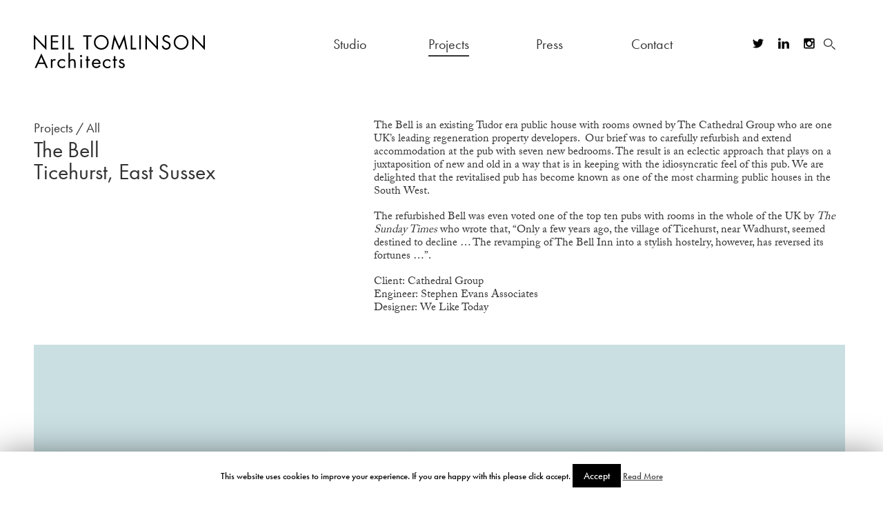

--- FILE ---
content_type: text/html; charset=UTF-8
request_url: https://www.ntarc.co.uk/projects/the-bell-hotel/
body_size: 45791
content:
<!DOCTYPE html>
<html lang="en-GB" class="no-js">
    <head>
        <meta charset="UTF-8">
        <meta name="viewport" content="width=device-width, initial-scale=1">	
        <link rel="profile" href="http://gmpg.org/xfn/11">
        <link rel="pingback" href="https://www.ntarc.co.uk/xmlrpc.php">
        <!--[if lt IE 9]>
        <script src="https://www.ntarc.co.uk/wp-content/themes/ntm/js/html5.js"></script>
        <![endif]-->
        <script>(function(html){html.className = html.className.replace(/\bno-js\b/,'js')})(document.documentElement);</script>
<title>The Bell - Neil Tomlinson</title>

<!-- This site is optimized with the Yoast SEO plugin v12.5 - https://yoast.com/wordpress/plugins/seo/ -->
<meta name="robots" content="max-snippet:-1, max-image-preview:large, max-video-preview:-1"/>
<link rel="canonical" href="https://www.ntarc.co.uk/projects/the-bell-hotel/" />
<meta property="og:locale" content="en_GB" />
<meta property="og:type" content="article" />
<meta property="og:title" content="The Bell - Neil Tomlinson" />
<meta property="og:description" content="The Bell is an existing Tudor era public house with rooms owned by The Cathedral Group who are one UK’s leading regeneration property developers.  Our brief was to carefully refurbish and extend accommodation at the pub with seven new bedrooms. The result is an eclectic approach that plays on a juxtaposition of new and old &hellip; Continue reading The Bell" />
<meta property="og:url" content="https://www.ntarc.co.uk/projects/the-bell-hotel/" />
<meta property="og:site_name" content="Neil Tomlinson" />
<meta property="og:image" content="https://www.ntarc.co.uk/wp-content/uploads/2015/12/The-Bell-Hotel-04.jpg" />
<meta property="og:image:secure_url" content="https://www.ntarc.co.uk/wp-content/uploads/2015/12/The-Bell-Hotel-04.jpg" />
<meta property="og:image:width" content="1176" />
<meta property="og:image:height" content="784" />
<meta name="twitter:card" content="summary" />
<meta name="twitter:description" content="The Bell is an existing Tudor era public house with rooms owned by The Cathedral Group who are one UK’s leading regeneration property developers.  Our brief was to carefully refurbish and extend accommodation at the pub with seven new bedrooms. The result is an eclectic approach that plays on a juxtaposition of new and old &hellip; Continue reading The Bell" />
<meta name="twitter:title" content="The Bell - Neil Tomlinson" />
<meta name="twitter:site" content="@ntarchitects" />
<meta name="twitter:image" content="https://www.ntarc.co.uk/wp-content/uploads/2015/12/The-Bell-Hotel-04.jpg" />
<meta name="twitter:creator" content="@ntarchitects" />
<script type='application/ld+json' class='yoast-schema-graph yoast-schema-graph--main'>{"@context":"https://schema.org","@graph":[{"@type":"Organization","@id":"https://www.ntarc.co.uk/#organization","name":"Neil Tomlinson Architects","url":"https://www.ntarc.co.uk/","sameAs":["https://www.instagram.com/neiltomlinsonarchitects/?hl=en","https://www.linkedin.com/company/neil-tomlinson-architects-limited","https://twitter.com/ntarchitects"],"logo":{"@type":"ImageObject","@id":"https://www.ntarc.co.uk/#logo","url":"https://www.ntarc.co.uk/wp-content/uploads/2016/03/NT-Logo.png","width":315,"height":63,"caption":"Neil Tomlinson Architects"},"image":{"@id":"https://www.ntarc.co.uk/#logo"}},{"@type":"WebSite","@id":"https://www.ntarc.co.uk/#website","url":"https://www.ntarc.co.uk/","name":"Neil Tomlinson","publisher":{"@id":"https://www.ntarc.co.uk/#organization"},"potentialAction":{"@type":"SearchAction","target":"https://www.ntarc.co.uk/?s={search_term_string}","query-input":"required name=search_term_string"}},{"@type":"ImageObject","@id":"https://www.ntarc.co.uk/projects/the-bell-hotel/#primaryimage","url":"https://www.ntarc.co.uk/wp-content/uploads/2015/12/The-Bell-Hotel-04.jpg","width":1176,"height":784},{"@type":"WebPage","@id":"https://www.ntarc.co.uk/projects/the-bell-hotel/#webpage","url":"https://www.ntarc.co.uk/projects/the-bell-hotel/","inLanguage":"en-GB","name":"The Bell - Neil Tomlinson","isPartOf":{"@id":"https://www.ntarc.co.uk/#website"},"primaryImageOfPage":{"@id":"https://www.ntarc.co.uk/projects/the-bell-hotel/#primaryimage"},"datePublished":"2015-12-01T10:40:18+00:00","dateModified":"2016-02-06T12:31:44+00:00"}]}</script>
<!-- / Yoast SEO plugin. -->

<link rel='dns-prefetch' href='//platform-api.sharethis.com' />
<link rel='dns-prefetch' href='//fonts.googleapis.com' />
<link rel='dns-prefetch' href='//s.w.org' />
<link rel="alternate" type="application/rss+xml" title="Neil Tomlinson &raquo; Feed" href="https://www.ntarc.co.uk/feed/" />
<link rel="alternate" type="application/rss+xml" title="Neil Tomlinson &raquo; Comments Feed" href="https://www.ntarc.co.uk/comments/feed/" />
		<script type="text/javascript">
			window._wpemojiSettings = {"baseUrl":"https:\/\/s.w.org\/images\/core\/emoji\/12.0.0-1\/72x72\/","ext":".png","svgUrl":"https:\/\/s.w.org\/images\/core\/emoji\/12.0.0-1\/svg\/","svgExt":".svg","source":{"concatemoji":"https:\/\/www.ntarc.co.uk\/wp-includes\/js\/wp-emoji-release.min.js?ver=5.3.20"}};
			!function(e,a,t){var n,r,o,i=a.createElement("canvas"),p=i.getContext&&i.getContext("2d");function s(e,t){var a=String.fromCharCode;p.clearRect(0,0,i.width,i.height),p.fillText(a.apply(this,e),0,0);e=i.toDataURL();return p.clearRect(0,0,i.width,i.height),p.fillText(a.apply(this,t),0,0),e===i.toDataURL()}function c(e){var t=a.createElement("script");t.src=e,t.defer=t.type="text/javascript",a.getElementsByTagName("head")[0].appendChild(t)}for(o=Array("flag","emoji"),t.supports={everything:!0,everythingExceptFlag:!0},r=0;r<o.length;r++)t.supports[o[r]]=function(e){if(!p||!p.fillText)return!1;switch(p.textBaseline="top",p.font="600 32px Arial",e){case"flag":return s([127987,65039,8205,9895,65039],[127987,65039,8203,9895,65039])?!1:!s([55356,56826,55356,56819],[55356,56826,8203,55356,56819])&&!s([55356,57332,56128,56423,56128,56418,56128,56421,56128,56430,56128,56423,56128,56447],[55356,57332,8203,56128,56423,8203,56128,56418,8203,56128,56421,8203,56128,56430,8203,56128,56423,8203,56128,56447]);case"emoji":return!s([55357,56424,55356,57342,8205,55358,56605,8205,55357,56424,55356,57340],[55357,56424,55356,57342,8203,55358,56605,8203,55357,56424,55356,57340])}return!1}(o[r]),t.supports.everything=t.supports.everything&&t.supports[o[r]],"flag"!==o[r]&&(t.supports.everythingExceptFlag=t.supports.everythingExceptFlag&&t.supports[o[r]]);t.supports.everythingExceptFlag=t.supports.everythingExceptFlag&&!t.supports.flag,t.DOMReady=!1,t.readyCallback=function(){t.DOMReady=!0},t.supports.everything||(n=function(){t.readyCallback()},a.addEventListener?(a.addEventListener("DOMContentLoaded",n,!1),e.addEventListener("load",n,!1)):(e.attachEvent("onload",n),a.attachEvent("onreadystatechange",function(){"complete"===a.readyState&&t.readyCallback()})),(n=t.source||{}).concatemoji?c(n.concatemoji):n.wpemoji&&n.twemoji&&(c(n.twemoji),c(n.wpemoji)))}(window,document,window._wpemojiSettings);
		</script>
		<style type="text/css">
img.wp-smiley,
img.emoji {
	display: inline !important;
	border: none !important;
	box-shadow: none !important;
	height: 1em !important;
	width: 1em !important;
	margin: 0 .07em !important;
	vertical-align: -0.1em !important;
	background: none !important;
	padding: 0 !important;
}
</style>
	<link rel='stylesheet' id='wp-block-library-css'  href='https://www.ntarc.co.uk/wp-includes/css/dist/block-library/style.min.css?ver=5.3.20' type='text/css' media='all' />
<link rel='stylesheet' id='cookie-law-info-css'  href='https://www.ntarc.co.uk/wp-content/plugins/cookie-law-info/public/css/cookie-law-info-public.css?ver=1.8.1' type='text/css' media='all' />
<link rel='stylesheet' id='cookie-law-info-gdpr-css'  href='https://www.ntarc.co.uk/wp-content/plugins/cookie-law-info/public/css/cookie-law-info-gdpr.css?ver=1.8.1' type='text/css' media='all' />
<link rel='stylesheet' id='bodhi-svgs-attachment-css'  href='https://www.ntarc.co.uk/wp-content/plugins/svg-support/css/svgs-attachment.css?ver=5.3.20' type='text/css' media='all' />
<link rel='stylesheet' id='ntm-fonts-css'  href='https://fonts.googleapis.com/css?family=Noto+Sans%3A400italic%2C700italic%2C400%2C700%7CNoto+Serif%3A400italic%2C700italic%2C400%2C700%7CInconsolata%3A400%2C700&#038;subset=latin%2Clatin-ext' type='text/css' media='all' />
<link rel='stylesheet' id='genericons-css'  href='https://www.ntarc.co.uk/wp-content/themes/ntm/genericons/genericons.css?ver=3.2' type='text/css' media='all' />
<link rel='stylesheet' id='ntm-style-css'  href='https://www.ntarc.co.uk/wp-content/themes/ntm/main.css?ver=5.97' type='text/css' media='all' />
<style id='ntm-style-inline-css' type='text/css'>

			.post-navigation .nav-previous { background-image: url(https://www.ntarc.co.uk/wp-content/uploads/2015/12/02_Wimbledon-Conceptual-Interior-View-825x510.jpg); }
			.post-navigation .nav-previous .post-title, .post-navigation .nav-previous a:hover .post-title, .post-navigation .nav-previous .meta-nav { color: #fff; }
			.post-navigation .nav-previous a:before { background-color: rgba(0, 0, 0, 0.4); }
		
			.post-navigation .nav-next { background-image: url(https://www.ntarc.co.uk/wp-content/uploads/2016/01/Main-Market-01-825x510.jpg); border-top: 0; }
			.post-navigation .nav-next .post-title, .post-navigation .nav-next a:hover .post-title, .post-navigation .nav-next .meta-nav { color: #fff; }
			.post-navigation .nav-next a:before { background-color: rgba(0, 0, 0, 0.4); }
		
</style>
<link rel='stylesheet' id='owl-style-css'  href='https://www.ntarc.co.uk/wp-content/themes/ntm/css/owl.carousel.css?ver=5.3.20' type='text/css' media='all' />
<link rel='stylesheet' id='owl-theme-css'  href='https://www.ntarc.co.uk/wp-content/themes/ntm/css/owl.theme.css?ver=5.3.20' type='text/css' media='all' />
<link rel='stylesheet' id='owl-animate-css'  href='https://www.ntarc.co.uk/wp-content/themes/ntm/css/owl.transitions.css?ver=5.3.20' type='text/css' media='all' />
<!--[if lt IE 9]>
<link rel='stylesheet' id='ntm-ie-css'  href='https://www.ntarc.co.uk/wp-content/themes/ntm/css/ie.css?ver=20141010' type='text/css' media='all' />
<![endif]-->
<!--[if lt IE 8]>
<link rel='stylesheet' id='ntm-ie7-css'  href='https://www.ntarc.co.uk/wp-content/themes/ntm/css/ie7.css?ver=20141010' type='text/css' media='all' />
<![endif]-->
<script type='text/javascript' src='https://www.ntarc.co.uk/wp-includes/js/jquery/jquery.js?ver=1.12.4-wp'></script>
<script type='text/javascript' src='https://www.ntarc.co.uk/wp-includes/js/jquery/jquery-migrate.min.js?ver=1.4.1'></script>
<script type='text/javascript'>
/* <![CDATA[ */
var Cli_Data = {"nn_cookie_ids":[],"cookielist":[]};
var log_object = {"ajax_url":"https:\/\/www.ntarc.co.uk\/wp-admin\/admin-ajax.php"};
/* ]]> */
</script>
<script type='text/javascript' src='https://www.ntarc.co.uk/wp-content/plugins/cookie-law-info/public/js/cookie-law-info-public.js?ver=1.8.1'></script>
<script type='text/javascript'>
/* <![CDATA[ */
var cssTarget = "img.style-svg";
var ForceInlineSVGActive = "false";
/* ]]> */
</script>
<script type='text/javascript' src='https://www.ntarc.co.uk/wp-content/plugins/svg-support/js/min/svgs-inline-min.js?ver=1.0.0'></script>
<script type='text/javascript' src='https://platform-api.sharethis.com/js/sharethis.js#product=ga'></script>
<link rel='https://api.w.org/' href='https://www.ntarc.co.uk/wp-json/' />
<link rel="EditURI" type="application/rsd+xml" title="RSD" href="https://www.ntarc.co.uk/xmlrpc.php?rsd" />
<link rel="wlwmanifest" type="application/wlwmanifest+xml" href="https://www.ntarc.co.uk/wp-includes/wlwmanifest.xml" /> 
<meta name="generator" content="WordPress 5.3.20" />
<link rel='shortlink' href='https://www.ntarc.co.uk/?p=137' />
<link rel="alternate" type="application/json+oembed" href="https://www.ntarc.co.uk/wp-json/oembed/1.0/embed?url=https%3A%2F%2Fwww.ntarc.co.uk%2Fprojects%2Fthe-bell-hotel%2F" />
<link rel="alternate" type="text/xml+oembed" href="https://www.ntarc.co.uk/wp-json/oembed/1.0/embed?url=https%3A%2F%2Fwww.ntarc.co.uk%2Fprojects%2Fthe-bell-hotel%2F&#038;format=xml" />
<style type="text/css">.recentcomments a{display:inline !important;padding:0 !important;margin:0 !important;}</style>		<script type="text/javascript">
			var cli_flush_cache=2;
		</script>
		<!--        <script src="https://use.typekit.net/flo8ity.js"></script>
        <script>
            try {
                Typekit.load({async: true});
            } catch (e) {
            }
        </script>-->
        <script async onload="try{Typekit.load();}catch(e){}" 
        src="////use.typekit.net/flo8ity.js"></script>
         
    </head>

    <body class="projects-template-default single single-projects postid-137">
        <div id="overlay-page"></div>
        <div id="page">

<!--Navigation for all pages except of homepage--> 
<header id="masthead">
    <div class="header-inner">
        <div class="col col-md-3 col-sm-4 col-xs-6"> 
            <a id="logo" href="/"></a>
        </div>
        <div id="menu" class="col col-md-9 col-sm-8 col-xs-6"> 
            <span id="search-action">Search</span>
            <div class="widget widget_sp_image"><h2 class="widgettitle">Instagram</h2>
<a href="https://www.instagram.com/neiltomlinsonarchitects/" target="_blank" class="widget_sp_image-image-link" title="Instagram"><img alt="Instagram" class="attachment-full" style="max-width: 100%;" src="https://www.ntarc.co.uk/wp-content/uploads/2017/09/NT-Icon-B-Instagram.svg" /></a></div><div class="widget widget_sp_image"><h2 class="widgettitle">linkedin</h2>
<a href="https://uk.linkedin.com/company/neil-tomlinson-architects-limited" target="_blank" class="widget_sp_image-image-link" title="linkedin"><img alt="linkedin" class="attachment-full" style="max-width: 100%;" src="https://www.ntarc.co.uk/wp-content/uploads/2017/09/NT-Icon-B-LinkedIn.svg" /></a></div><div class="widget widget_sp_image"><h2 class="widgettitle">Twitter</h2>
<a href="https://twitter.com/ntarchitects" target="_blank" class="widget_sp_image-image-link" title="Twitter"><img alt="Twitter" class="attachment-full" style="max-width: 100%;" src="https://www.ntarc.co.uk/wp-content/uploads/2017/09/NT-Icon-B-Twitter.svg" /></a></div> 
            <span id="mt"></span> 
            <span id="mt-tablet"></span>
            
            <nav id="navbar-toggle" class="collapsed">  
                <div class="menu-main-container"><ul id="menu-main" class="nav navbar-nav"><li id="menu-item-26" class="menu-item menu-item-type-post_type menu-item-object-page menu-item-has-children menu-item-26"><a href="https://www.ntarc.co.uk/studio/overview/">Studio</a>
<ul class="sub-menu">
	<li id="menu-item-24" class="menu-item menu-item-type-post_type menu-item-object-page menu-item-24"><a href="https://www.ntarc.co.uk/studio/overview/">Overview</a></li>
	<li id="menu-item-23" class="menu-item menu-item-type-post_type menu-item-object-page menu-item-23"><a href="https://www.ntarc.co.uk/studio/our-people/">Our People</a></li>
	<li id="menu-item-22" class="menu-item menu-item-type-post_type menu-item-object-page menu-item-22"><a href="https://www.ntarc.co.uk/studio/how-we-work/">How we work</a></li>
	<li id="menu-item-21" class="menu-item menu-item-type-post_type menu-item-object-page menu-item-21"><a href="https://www.ntarc.co.uk/studio/our-sectors/">Our Sectors</a></li>
</ul>
</li>
<li id="menu-item-19" class="menu-item menu-item-type-post_type menu-item-object-page menu-item-19"><a href="https://www.ntarc.co.uk/projects/">Projects</a><ul class="sub-menu">
<li class="menu-item  menu-item-cat-9">
<a href="https://www.ntarc.co.uk/projects?cat=9" >
All
</a>
</li>
<li class="menu-item  menu-item-cat-3">
<a href="https://www.ntarc.co.uk/projects?cat=3" >
Masterplanning / Transport
</a>
</li>
<li class="menu-item  menu-item-cat-4">
<a href="https://www.ntarc.co.uk/projects?cat=4" >
Retail / Regeneration
</a>
</li>
<li class="menu-item  menu-item-cat-6">
<a href="https://www.ntarc.co.uk/projects?cat=6" >
Residential / Heritage
</a>
</li>
</ul></li>
<li id="menu-item-2095" class="menu-item menu-item-type-post_type menu-item-object-page menu-item-2095"><a href="https://www.ntarc.co.uk/press/">Press</a></li>
<li id="menu-item-18" class="menu-item menu-item-type-post_type menu-item-object-page menu-item-18"><a href="https://www.ntarc.co.uk/contact/">Contact</a></li>
</ul></div> 
            </nav> 
        </div>  
        <div class="col col-md-12 col-sm-12 col-xs-12" id="search-box">
            <div class="col col-md-4 col-sm-6 col-xs-12">
                <form role="search" method="get" id="searchform" class="searchform" action="https://www.ntarc.co.uk" >
	<div><label class="screen-reader-text" for="s"></label>
	<input type="text" value="" name="s" id="s" placeholder="Search" />
	<input type="submit" id="searchsubmit" value="Search" />
	</div>
	</form>            </div>
        </div>
    </div> 
</header>
<!--<div id = "search">
    <div class="search-inner">
    </div>
</div>-->

<div id="primary" class="content-area">
    <main>
                                    <div class="col col-md-5 col-sm-5 col-xs-12"> 
                    <div class="menu-main-container">
                        <ul class="menu">
                                                        <li><a href="https://www.ntarc.co.uk/projects/">Projects</a> / <a href="https://www.ntarc.co.uk/projects/?cat=9">All</a></li>
                        </ul>
                        <h1>The Bell<br/>Ticehurst, East Sussex</h1>
                    </div>
                </div>
                <div class="col col-md-7 col-sm-7 col-xs-12 main-content"> 
                    <p>The Bell is an existing Tudor era public house with rooms owned by The Cathedral Group who are one UK’s leading regeneration property developers.  Our brief was to carefully refurbish and extend accommodation at the pub with seven new bedrooms. The result is an eclectic approach that plays on a juxtaposition of new and old in a way that is in keeping with the idiosyncratic feel of this pub. We are delighted that the revitalised pub has become known as one of the most charming public houses in the South West.</p>
<p>The refurbished Bell was even voted one of the top ten pubs with rooms in the whole of the UK by <i>The Sunday Times</i> who wrote that, “Only a few years ago, the village of Ticehurst, near Wadhurst, seemed destined to decline … The revamping of The Bell Inn into a stylish hostelry, however, has reversed its fortunes …”.</p>
<p>Client: Cathedral Group<br />
Engineer: Stephen Evans Associates<br />
Designer: We Like Today</p>
                </div>
                <div class="col col-md-12 col-sm-12 col-xs-12 image-grid">
                                                                                                                                <div class="col col-md-12 col-sm-12 col-xs-12">
                                                                    <img src="https://www.ntarc.co.uk/wp-content/uploads/2015/12/The-Bell-Hotel-01.jpg" class="fadein" data-src="https://www.ntarc.co.uk/wp-content/uploads/2015/12/The-Bell-Hotel-01.jpg"/>
                                                                                            </div>
                                                                                                            <div class="col col-md-6 col-sm-6 col-xs-12">
                                                                    <img src="https://www.ntarc.co.uk/wp-content/uploads/2015/12/The-Bell-Hotel-02.jpg" class="fadein" data-src="https://www.ntarc.co.uk/wp-content/uploads/2015/12/The-Bell-Hotel-02.jpg"/>
                                                                                            </div>
                                                                                                            <div class="col col-md-6  col-sm-6 col-xs-12 pull-right">
                                                                    <img src="https://www.ntarc.co.uk/wp-content/uploads/2015/12/The-Bell-Hotel-03.jpg" class="fadein" data-src="https://www.ntarc.co.uk/wp-content/uploads/2015/12/The-Bell-Hotel-03.jpg"/>
                                                                                            </div>
                                                                                                            <div class="col col-md-6 col-sm-6 col-xs-12">
                                                                    <img src="https://www.ntarc.co.uk/wp-content/uploads/2015/12/The-Bell-Hotel-17.jpg" class="fadein" data-src="https://www.ntarc.co.uk/wp-content/uploads/2015/12/The-Bell-Hotel-17.jpg"/>
                                                                                            </div>
                                                                                                            <div class="col col-md-12 col-sm-12 col-xs-12">
                                                                    <img src="https://www.ntarc.co.uk/wp-content/uploads/2015/12/The-Bell-Hotel-04.jpg" class="fadein" data-src="https://www.ntarc.co.uk/wp-content/uploads/2015/12/The-Bell-Hotel-04.jpg"/>
                                                                                            </div>
                                                                                                            <div class="col col-md-12 col-sm-12 col-xs-12">
                                                                    <img src="https://www.ntarc.co.uk/wp-content/uploads/2015/12/The-Bell-Hotel-05-1.jpg" class="fadein" data-src="https://www.ntarc.co.uk/wp-content/uploads/2015/12/The-Bell-Hotel-05-1.jpg"/>
                                                                                            </div>
                                                                                                            <div class="col col-md-12 col-sm-12 col-xs-12">
                                                                    <img src="https://www.ntarc.co.uk/wp-content/uploads/2015/12/The-Bell-Hotel-06.jpg" class="fadein" data-src="https://www.ntarc.co.uk/wp-content/uploads/2015/12/The-Bell-Hotel-06.jpg"/>
                                                                                            </div>
                                                                                                            <div class="col col-md-12 col-sm-12 col-xs-12">
                                                                    <img src="https://www.ntarc.co.uk/wp-content/uploads/2015/12/The-Bell-Hotel-07.jpg" class="fadein" data-src="https://www.ntarc.co.uk/wp-content/uploads/2015/12/The-Bell-Hotel-07.jpg"/>
                                                                                            </div>
                                                                                                            <div class="col col-md-6  col-sm-6 col-xs-12 pull-right">
                                                                    <img src="https://www.ntarc.co.uk/wp-content/uploads/2015/12/The-Bell-Hotel-08.jpg" class="fadein" data-src="https://www.ntarc.co.uk/wp-content/uploads/2015/12/The-Bell-Hotel-08.jpg"/>
                                                                                            </div>
                                                                                                            <div class="col col-md-6 col-sm-6 col-xs-12">
                                                                    <img src="https://www.ntarc.co.uk/wp-content/uploads/2015/12/The-Bell-Hotel-09.jpg" class="fadein" data-src="https://www.ntarc.co.uk/wp-content/uploads/2015/12/The-Bell-Hotel-09.jpg"/>
                                                                                            </div>
                                                                                                            <div class="col col-md-6 col-sm-6 col-xs-12">
                                                                    <img src="https://www.ntarc.co.uk/wp-content/uploads/2015/12/The-Bell-Hotel-18.jpg" class="fadein" data-src="https://www.ntarc.co.uk/wp-content/uploads/2015/12/The-Bell-Hotel-18.jpg"/>
                                                                                            </div>
                                                                                                            <div class="col col-md-12 col-sm-12 col-xs-12">
                                                                    <img src="https://www.ntarc.co.uk/wp-content/uploads/2015/12/The-Bell-Hotel-12.jpg" class="fadein" data-src="https://www.ntarc.co.uk/wp-content/uploads/2015/12/The-Bell-Hotel-12.jpg"/>
                                                                                            </div>
                                                                                                            <div class="col col-md-6  col-sm-6 col-xs-12 pull-right">
                                                                    <img src="https://www.ntarc.co.uk/wp-content/uploads/2015/12/The-Bell-Hotel-13.jpg" class="fadein" data-src="https://www.ntarc.co.uk/wp-content/uploads/2015/12/The-Bell-Hotel-13.jpg"/>
                                                                                            </div>
                                                                                                            <div class="col col-md-6 col-sm-6 col-xs-12">
                                                                    <img src="https://www.ntarc.co.uk/wp-content/uploads/2015/12/The-Bell-Hotel-19.jpg" class="fadein" data-src="https://www.ntarc.co.uk/wp-content/uploads/2015/12/The-Bell-Hotel-19.jpg"/>
                                                                                            </div>
                                                                                                            <div class="col col-md-6 col-sm-6 col-xs-12">
                                                                    <img src="https://www.ntarc.co.uk/wp-content/uploads/2015/12/The-Bell-Hotel-14.jpg" class="fadein" data-src="https://www.ntarc.co.uk/wp-content/uploads/2015/12/The-Bell-Hotel-14.jpg"/>
                                                                                            </div>
                                                                                                            <div class="col col-md-12 col-sm-12 col-xs-12">
                                                                    <img src="https://www.ntarc.co.uk/wp-content/uploads/2015/12/The-Bell-Hotel-15.jpg" class="fadein" data-src="https://www.ntarc.co.uk/wp-content/uploads/2015/12/The-Bell-Hotel-15.jpg"/>
                                                                                            </div>
                                                                                                            <div class="col col-md-12 col-sm-12 col-xs-12">
                                                                    <img src="https://www.ntarc.co.uk/wp-content/uploads/2015/12/The-Bell-Hotel-16.jpg" class="fadein" data-src="https://www.ntarc.co.uk/wp-content/uploads/2015/12/The-Bell-Hotel-16.jpg"/>
                                                                                            </div>
                                                </div>
                <div class="col col-md-12 col-sm-12 col-xs-12">
                    <div class="prev-next-links">
                                                                      <!--<span class="slash-icon"></span>-->
                                <div class="col col-md-4 col-sm-4 col-xs-4">

                            <a href="https://www.ntarc.co.uk/projects/new-covent-garden-market-main-market/" rel="next"><span class="prev"></span>Prev <span class="large-only">Project</span></a>                        </div>
                        <div class="col col-md-4 col-sm-4 col-xs-4 text-center">
                                                        <a href="https://www.ntarc.co.uk/projects/?cat=9"><span class="close-icon"></span></a>
                        </div>
                        <div class="col col-md-4 col-sm-4 col-xs-4 text-right">
                            <a href="https://www.ntarc.co.uk/projects/wimbeldon-development/" rel="prev"><span class="next"></span>Next <span class="large-only">Project</span></a>                        </div>
                    </div>
                </div>
                                    <div class="col col-md-12 col-sm-12 col-xs-12 related-grid">
                <h3 class="related-title">Related</h3>
                                                                            <div class="col col-md-3 col-sm-4 col-xs-6 box">
                        <div class="box-content">
                            <a href="https://www.ntarc.co.uk/projects/the-old-dairy-at-ashford/"><img class="fadein" src="https://www.ntarc.co.uk/wp-content/uploads/2015/12/The-Old-Dairy-01-291x186.jpg" alt="The Old Dairy" data-src="https://www.ntarc.co.uk/wp-content/uploads/2015/12/The-Old-Dairy-01-291x186.jpg" /></a>
                            <a href="https://www.ntarc.co.uk/projects/the-old-dairy-at-ashford/" class="over_wrap show-project"> 
                                <span class="over">
                                    <h3>The Old Dairy</h3>
                                    <span>Ashford, Surrey</span>
                                </span>
                            </a>
                        </div>
                    </div> 
                                                                            <div class="col col-md-3 col-sm-4 col-xs-6 box">
                        <div class="box-content">
                            <a href="https://www.ntarc.co.uk/projects/kenya-estate-feasibility-study/"><img class="fadein" src="https://www.ntarc.co.uk/wp-content/uploads/2015/11/Kennaway-Estate-10-291x186.jpg" alt="Kennaway Estate" data-src="https://www.ntarc.co.uk/wp-content/uploads/2015/11/Kennaway-Estate-10-291x186.jpg" /></a>
                            <a href="https://www.ntarc.co.uk/projects/kenya-estate-feasibility-study/" class="over_wrap show-project"> 
                                <span class="over">
                                    <h3>Kennaway Estate</h3>
                                    <span>Stoke Newington, London</span>
                                </span>
                            </a>
                        </div>
                    </div> 
                                                                            <div class="col col-md-3 col-sm-4 col-xs-6 box">
                        <div class="box-content">
                            <a href="https://www.ntarc.co.uk/projects/morton-mews/"><img class="fadein" src="https://www.ntarc.co.uk/wp-content/uploads/2015/11/Morton-Mews-01-291x186.jpg" alt="Morton Mews" data-src="https://www.ntarc.co.uk/wp-content/uploads/2015/11/Morton-Mews-01-291x186.jpg" /></a>
                            <a href="https://www.ntarc.co.uk/projects/morton-mews/" class="over_wrap show-project"> 
                                <span class="over">
                                    <h3>Morton Mews</h3>
                                    <span>Earl’s Court, London</span>
                                </span>
                            </a>
                        </div>
                    </div> 
                                                                            <div class="col col-md-3 col-sm-4 col-xs-6 box">
                        <div class="box-content">
                            <a href="https://www.ntarc.co.uk/projects/the-bell-oast-houses/"><img class="fadein" src="https://www.ntarc.co.uk/wp-content/uploads/2015/12/The-Bell-Oast-Houses-01-291x186.jpg" alt="The Bell Oast Houses" data-src="https://www.ntarc.co.uk/wp-content/uploads/2015/12/The-Bell-Oast-Houses-01-291x186.jpg" /></a>
                            <a href="https://www.ntarc.co.uk/projects/the-bell-oast-houses/" class="over_wrap show-project"> 
                                <span class="over">
                                    <h3>The Bell Oast Houses</h3>
                                    <span>The Three “O”s, Ticehurst, Kent</span>
                                </span>
                            </a>
                        </div>
                    </div> 
                                        </div>
    </main>
</div>
<script>
    jQuery(".menu-item-19").addClass("current-menu-item");
</script>
<footer id="colophon" class="site-footer" role="contentinfo">
    <div class="footer-inner">
        <div class="col col-md-3 col-sm-3 widget-area first-widget-area">
            <div class="widget widget_text">			<div class="textwidget"><p>Neil Tomlinson Architects<br />
27 Blackfriars Road,<br />
South Bank,<br />
London SE1 8NY</p>
</div>
		</div><div class="widget widget_link_list"><h2 class="widgettitle">List</h2>
<ul  class="list">

		<li class=''><a href='tel:0207 089 5740' target='_blank'>T/ 0207 089 5740</a></li><li class=''><a href='mailto:info@ntarc.co.uk' target='_blank'>E/ info@ntarc.co.uk</a></li></ul></div>        </div>
        <div class="col col-md-3 col-sm-3 widget-area second-widget-area">
            <div class="widget widget_nav_menu"><div class="menu-main-container"><ul id="menu-main-1" class="menu"><li class="menu-item menu-item-type-post_type menu-item-object-page menu-item-has-children menu-item-26"><a href="https://www.ntarc.co.uk/studio/overview/">Studio</a>
<ul class="sub-menu">
	<li class="menu-item menu-item-type-post_type menu-item-object-page menu-item-24"><a href="https://www.ntarc.co.uk/studio/overview/">Overview</a></li>
	<li class="menu-item menu-item-type-post_type menu-item-object-page menu-item-23"><a href="https://www.ntarc.co.uk/studio/our-people/">Our People</a></li>
	<li class="menu-item menu-item-type-post_type menu-item-object-page menu-item-22"><a href="https://www.ntarc.co.uk/studio/how-we-work/">How we work</a></li>
	<li class="menu-item menu-item-type-post_type menu-item-object-page menu-item-21"><a href="https://www.ntarc.co.uk/studio/our-sectors/">Our Sectors</a></li>
</ul>
</li>
<li class="menu-item menu-item-type-post_type menu-item-object-page menu-item-19"><a href="https://www.ntarc.co.uk/projects/">Projects</a><ul class="sub-menu">
<li class="menu-item  menu-item-cat-9">
<a href="https://www.ntarc.co.uk/projects?cat=9" >
All
</a>
</li>
<li class="menu-item  menu-item-cat-3">
<a href="https://www.ntarc.co.uk/projects?cat=3" >
Masterplanning / Transport
</a>
</li>
<li class="menu-item  menu-item-cat-4">
<a href="https://www.ntarc.co.uk/projects?cat=4" >
Retail / Regeneration
</a>
</li>
<li class="menu-item  menu-item-cat-6">
<a href="https://www.ntarc.co.uk/projects?cat=6" >
Residential / Heritage
</a>
</li>
</ul></li>
<li class="menu-item menu-item-type-post_type menu-item-object-page menu-item-2095"><a href="https://www.ntarc.co.uk/press/">Press</a></li>
<li class="menu-item menu-item-type-post_type menu-item-object-page menu-item-18"><a href="https://www.ntarc.co.uk/contact/">Contact</a></li>
</ul></div></div><div class="widget widget_link_list"><h2 class="widgettitle">List</h2>
<ul  class="list">

		<li class=''><a href='privacy-policy' target='_blank'>Privacy Policy</a></li><li class=''><a href='/intellectual-property' target='_blank'>Legal</a></li></ul></div>        </div>
        <div class="col col-md-3 col-sm-3 widget-area third-widget-area">
            <div class="widget widget_sp_image"><h2 class="widgettitle">riba</h2>
<img width="146" height="34" alt="RIBA" class="attachment-full" style="max-width: 100%;" src="https://www.ntarc.co.uk/wp-content/uploads/2015/11/riba.png" /></div><div class="widget widget_text">			<div class="textwidget"><p>Registered in England and Wales<br />
Company Number 608 1772</p>
</div>
		</div>        </div>
        <div class="col col-md-3 col-sm-3 widget-area last-widget-area">
            <div class="widget widget_text">			<div class="textwidget"><p>Site managed by <a href="https://www.bumblebeedesign.co.uk" target="_blank" rel="noopener noreferrer">Bumblebee</a><br />
©2018. All rights reserved<br />
<a class="mailchimp-link" target="_blank" href="http://eepurl.com/dd10H5" rel="noopener noreferrer">Subscribe to our mailing list</a></p>
</div>
		</div>        </div>
    </div><!-- .footer-iner -->
    <div class="mobile-footer-inner">
        <a href="#" class="mobile-scroll-top">/ Top</a>
    </div>
</footer><!-- .site-footer -->


<!--</div> .site -->

<div id="sidemenu">
    <div class="sidemenu-icons">
           <a class="phone-link" href="tel:02070895740"></a>
        <a class="map-link" href="http://www.google.com/maps/place/," target="_blank"></a>
    </div>
    <nav>
                <div class="menu-main-container"><ul id="menu-main-2" class="nav navbar-nav"><li class="home"><a href="https://www.ntarc.co.uk/">Home</a></li><li class="menu-item menu-item-type-post_type menu-item-object-page menu-item-has-children menu-item-26"><a href="https://www.ntarc.co.uk/studio/overview/">Studio</a>
<ul class="sub-menu">
	<li class="menu-item menu-item-type-post_type menu-item-object-page menu-item-24"><a href="https://www.ntarc.co.uk/studio/overview/">Overview</a></li>
	<li class="menu-item menu-item-type-post_type menu-item-object-page menu-item-23"><a href="https://www.ntarc.co.uk/studio/our-people/">Our People</a></li>
	<li class="menu-item menu-item-type-post_type menu-item-object-page menu-item-22"><a href="https://www.ntarc.co.uk/studio/how-we-work/">How we work</a></li>
	<li class="menu-item menu-item-type-post_type menu-item-object-page menu-item-21"><a href="https://www.ntarc.co.uk/studio/our-sectors/">Our Sectors</a></li>
</ul>
</li>
<li class="menu-item menu-item-type-post_type menu-item-object-page menu-item-19"><a href="https://www.ntarc.co.uk/projects/">Projects</a><ul class="sub-menu">
<li class="menu-item  menu-item-cat-9">
<a href="https://www.ntarc.co.uk/projects?cat=9" >
All
</a>
</li>
<li class="menu-item  menu-item-cat-3">
<a href="https://www.ntarc.co.uk/projects?cat=3" >
Masterplanning / Transport
</a>
</li>
<li class="menu-item  menu-item-cat-4">
<a href="https://www.ntarc.co.uk/projects?cat=4" >
Retail / Regeneration
</a>
</li>
<li class="menu-item  menu-item-cat-6">
<a href="https://www.ntarc.co.uk/projects?cat=6" >
Residential / Heritage
</a>
</li>
</ul></li>
<li class="menu-item menu-item-type-post_type menu-item-object-page menu-item-2095"><a href="https://www.ntarc.co.uk/press/">Press</a></li>
<li class="menu-item menu-item-type-post_type menu-item-object-page menu-item-18"><a href="https://www.ntarc.co.uk/contact/">Contact</a></li>
</ul></div>        <div id="msoc"></div>
    </nav>
</div>

<div id="cookie-law-info-bar"><span>This website uses cookies to improve your experience. If you are happy with this please click accept. <a  data-cli_action="accept" id="cookie_action_close_header"  class="medium cli-plugin-button cli-plugin-main-button cookie_action_close_header cli_action_button" style="display:inline-block; ">Accept</a> <a href='https://www.ntarc.co.uk/privacy-policy' id="CONSTANT_OPEN_URL"  class="cli-plugin-main-link"  style="display:inline-block;" >Read More</a></span></div><div id="cookie-law-info-again" style="display:none;"><span id="cookie_hdr_showagain">Privacy & Cookies Policy</span></div><div class="cli-modal" id="cliSettingsPopup" tabindex="-1" role="dialog" aria-labelledby="cliSettingsPopup" aria-hidden="true">
  <div class="cli-modal-dialog" role="document">
    <div class="cli-modal-content cli-bar-popup">
      <button type="button" class="cli-modal-close" id="cliModalClose">
        <svg class="" viewBox="0 0 24 24"><path d="M19 6.41l-1.41-1.41-5.59 5.59-5.59-5.59-1.41 1.41 5.59 5.59-5.59 5.59 1.41 1.41 5.59-5.59 5.59 5.59 1.41-1.41-5.59-5.59z"></path><path d="M0 0h24v24h-24z" fill="none"></path></svg>
      </button>
      <div class="cli-modal-body">
        <div class="cli-container-fluid cli-tab-container">
    <div class="cli-row">
        <div class="cli-col-12 cli-align-items-stretch cli-px-0">
            <div class="cli-privacy-overview">
                                                   
                <div class="cli-privacy-content">
                    <div class="cli-privacy-content-text"></div>
                </div>
                <a class="cli-privacy-readmore" data-readmore-text="Show more" data-readless-text="Show less"></a>            </div>
        </div>  
        <div class="cli-col-12 cli-align-items-stretch cli-px-0 cli-tab-section-container">
            <div class="cli-tab-section cli-privacy-tab">
                <div class="cli-tab-header">
                    <a class="cli-nav-link cli-settings-mobile" >
                                            </a>
                </div>
                <div class="cli-tab-content">
                    <div class="cli-tab-pane cli-fade">
                        <p></p>
                    </div>
                </div>

            </div>
              
                            <div class="cli-tab-section">
                    <div class="cli-tab-header">
                        <a class="cli-nav-link cli-settings-mobile" data-target="necessary" data-toggle="cli-toggle-tab" >
                            Necessary 
                        </a>
                    
                    <span class="cli-necessary-caption">Always Enabled</span>                     </div>
                    <div class="cli-tab-content">
                        <div class="cli-tab-pane cli-fade" data-id="necessary">
                            <p></p>
                        </div>
                    </div>
                </div>
              
                       
        </div>
    </div> 
</div> 
      </div>
    </div>
  </div>
</div>
<div class="cli-modal-backdrop cli-fade cli-settings-overlay"></div>
<div class="cli-modal-backdrop cli-fade cli-popupbar-overlay"></div>
<script type="text/javascript">
  /* <![CDATA[ */
  cli_cookiebar_settings='{"animate_speed_hide":"500","animate_speed_show":"500","background":"#fff","border":"#444","border_on":false,"button_1_button_colour":"#000","button_1_button_hover":"#000000","button_1_link_colour":"#fff","button_1_as_button":true,"button_1_new_win":false,"button_2_button_colour":"#333","button_2_button_hover":"#292929","button_2_link_colour":"#444","button_2_as_button":false,"button_2_hidebar":false,"button_3_button_colour":"#000","button_3_button_hover":"#000000","button_3_link_colour":"#fff","button_3_as_button":true,"button_3_new_win":false,"button_4_button_colour":"#000","button_4_button_hover":"#000000","button_4_link_colour":"#62a329","button_4_as_button":false,"font_family":"inherit","header_fix":false,"notify_animate_hide":true,"notify_animate_show":false,"notify_div_id":"#cookie-law-info-bar","notify_position_horizontal":"right","notify_position_vertical":"bottom","scroll_close":false,"scroll_close_reload":false,"accept_close_reload":false,"reject_close_reload":false,"showagain_tab":false,"showagain_background":"#fff","showagain_border":"#000","showagain_div_id":"#cookie-law-info-again","showagain_x_position":"100px","text":"#000","show_once_yn":false,"show_once":"10000","logging_on":false,"as_popup":false,"popup_overlay":true,"bar_heading_text":"","cookie_bar_as":"banner","popup_showagain_position":"bottom-right","widget_position":"left"}';
  /* ]]> */
</script><script>
    jQuery(document).ready(function () {
		jQuery.post('https://www.ntarc.co.uk?ga_action=googleanalytics_get_script', {action: 'googleanalytics_get_script'}, function(response) {
			var s = document.createElement("script");
			s.type = "text/javascript";
			s.innerHTML = response;
			jQuery("head").append(s);
		});
    });
</script><script type='text/javascript'>
/* Highlight Search Terms 1.5 ( RavanH - http://status301.net/wordpress-plugins/highlight-search-terms/ ) */
var hlst_query = []; var hlst_areas = ["#groups-dir-list","#members-dir-list","div.bbp-topic-content,div.bbp-reply-content,li.bbp-forum-info,.bbp-topic-title,.bbp-reply-title","article","div.hentry","div.post","#content","#main","div.content","#middle","#container","div.container","div.page","#wrapper","body"];
</script>
<script type='text/javascript' src='https://www.ntarc.co.uk/wp-content/plugins/highlight-search-terms/hlst-extend.min.js?ver=1.5'></script>
<script type='text/javascript' src='https://www.ntarc.co.uk/wp-content/themes/ntm/js/skip-link-focus-fix.js?ver=20141010'></script>
<script type='text/javascript' src='https://www.ntarc.co.uk/wp-content/themes/ntm/js/modernizr-custom.js?ver=20151002'></script>
<script type='text/javascript' src='https://www.ntarc.co.uk/wp-content/themes/ntm/js/plugins.min.js?ver=20151004'></script>
<script type='text/javascript'>
/* <![CDATA[ */
var screenReaderText = {"expand":"<span class=\"screen-reader-text\">expand child menu<\/span>","collapse":"<span class=\"screen-reader-text\">collapse child menu<\/span>"};
/* ]]> */
</script>
<script type='text/javascript' src='https://www.ntarc.co.uk/wp-content/themes/ntm/js/functions.js?ver=20150330'></script>
<script type='text/javascript' src='https://www.ntarc.co.uk/wp-content/themes/ntm/js/main.min.js?ver=20170924'></script>
<script type='text/javascript' src='https://www.ntarc.co.uk/wp-includes/js/wp-embed.min.js?ver=5.3.20'></script>
</div> <!--- #page --->
</body>
</html>

--- FILE ---
content_type: image/svg+xml
request_url: https://www.ntarc.co.uk/wp-content/uploads/2017/09/NT-Icon-B-Twitter.svg
body_size: 583
content:
<svg xmlns="http://www.w3.org/2000/svg" width="32" height="32" viewBox="0 0 32 32"><defs><style>.a{fill:#010101;}</style></defs><title>NT-Icon-B-Twitter</title><path class="a" d="M24,11a6.52,6.52,0,0,1-1.88.52,3.3,3.3,0,0,0,1.44-1.82,6.59,6.59,0,0,1-2.08.8,3.28,3.28,0,0,0-5.68,2.25,3.32,3.32,0,0,0,.08.75A9.32,9.32,0,0,1,9.11,10.1a3.29,3.29,0,0,0,1,4.38,3.25,3.25,0,0,1-1.49-.41v0a3.28,3.28,0,0,0,2.63,3.22,3.29,3.29,0,0,1-1.48.06,3.28,3.28,0,0,0,3.07,2.28,6.58,6.58,0,0,1-4.08,1.41A6.51,6.51,0,0,1,8,21a9.34,9.34,0,0,0,14.37-7.86c0-.14,0-0.28,0-0.42A6.66,6.66,0,0,0,24,11Z"/></svg>

--- FILE ---
content_type: image/svg+xml
request_url: https://www.ntarc.co.uk/wp-content/uploads/2017/09/NT-Icon-B-Instagram.svg
body_size: 570
content:
<svg xmlns="http://www.w3.org/2000/svg" width="32" height="32" viewBox="0 0 32 32"><defs><style>.a{fill:#010101;}</style></defs><title>NT-Icon-B-Instagram</title><path class="a" d="M21.74,8.42H10.26a2.05,2.05,0,0,0-2.06,2V21.54a2.05,2.05,0,0,0,2.06,2H21.74a2.05,2.05,0,0,0,2.06-2V10.46A2.05,2.05,0,0,0,21.74,8.42ZM19,10.89a0.5,0.5,0,0,1,.5-0.5h1.9a0.5,0.5,0,0,1,.5.5v1.74a0.5,0.5,0,0,1-.5.5H19.5a0.5,0.5,0,0,1-.5-0.5V10.89ZM19,16a3,3,0,1,1-.19-1.06A3,3,0,0,1,19,16Zm3,5.54a0.25,0.25,0,0,1-.26.24H10.26A0.25,0.25,0,0,1,10,21.54v-6.6h1.12a5,5,0,1,0,9.75,0H22v6.6Z"/></svg>

--- FILE ---
content_type: image/svg+xml
request_url: https://www.ntarc.co.uk/wp-content/themes/ntm/images/NT-Logo.svg
body_size: 5192
content:
<?xml version="1.0" encoding="utf-8"?>
<!-- Generator: Adobe Illustrator 16.0.0, SVG Export Plug-In . SVG Version: 6.00 Build 0)  -->
<!DOCTYPE svg PUBLIC "-//W3C//DTD SVG 1.1//EN" "http://www.w3.org/Graphics/SVG/1.1/DTD/svg11.dtd">
<svg version="1.1" id="Layer_1" xmlns="http://www.w3.org/2000/svg" xmlns:xlink="http://www.w3.org/1999/xlink" x="0px" y="0px"
	 width="314px" height="62.047px" viewBox="0 0 314 62.047" enable-background="new 0 0 314 62.047" xml:space="preserve">
<g>
	<path d="M8.05,54.205l-3.211,7.201H1.596l12.275-26.59l11.953,26.59h-3.281l-3.137-7.201H8.05z M13.799,41.414l-4.55,10.164h8.989
		L13.799,41.414z"/>
	<path d="M34.105,47.304h0.07c0.988-1.248,1.834-2.154,3.668-2.154c0.951,0,1.729,0.301,2.541,0.74l-1.343,2.459
		c-0.562-0.373-0.952-0.709-1.691-0.709c-3.104,0-3.245,3.805-3.245,5.859v7.906h-2.82v-15.82h2.82V47.304z"/>
	<path d="M57.218,50.303H57.15c-1.308-1.586-2.931-2.662-5.146-2.662c-3.422,0-5.856,2.693-5.856,5.859
		c0,3.129,2.255,5.855,5.71,5.855c2.362,0,4.021-1.008,5.396-2.727h0.068v3.6c-1.617,1.045-3.278,1.619-5.251,1.619
		c-5.007,0-8.814-3.57-8.814-8.348c0-4.715,3.986-8.35,8.852-8.35c1.797,0,3.631,0.572,5.11,1.582V50.303z"/>
	<path d="M66.339,33.637v13.805l0.071,0.064c1.164-1.512,2.678-2.355,4.723-2.355c4.584,0,5.646,3.162,5.646,6.867v9.389h-2.824
		v-8.918c0-2.561-0.213-4.848-3.492-4.848c-3.879,0-4.124,3.432-4.124,6.262v7.504h-2.824v-27.77H66.339z"/>
	<path d="M88.798,39.629c0,1.078-0.92,1.92-2.012,1.92c-1.09,0-2.009-0.842-2.009-1.92c0-1.041,0.919-1.918,2.009-1.918
		C87.878,37.711,88.798,38.588,88.798,39.629z M88.197,61.406h-2.826v-15.82h2.826V61.406z"/>
	<path d="M99.809,61.406h-2.814V48.08h-1.731v-2.494h1.731v-5.689h2.814v5.689h2.964v2.494h-2.964V61.406z"/>
	<path d="M109.542,54.068c0.036,2.932,2.222,5.287,5.431,5.287c2.396,0,3.95-1.379,5.042-3.268l2.397,1.314
		c-1.586,2.826-4.268,4.445-7.653,4.445c-4.935,0-8.106-3.605-8.106-8.148c0-4.678,2.854-8.549,8.036-8.549
		c5.326,0,8.148,4.209,7.863,8.918H109.542z M119.59,51.783c-0.385-2.289-2.395-4.143-4.865-4.143c-2.434,0-4.686,1.854-5.041,4.143
		H119.59z"/>
	<path d="M140.391,50.504h-0.072c-1.304-1.582-2.926-2.66-5.152-2.66c-3.415,0-5.854,2.693-5.854,5.855
		c0,3.133,2.261,5.859,5.717,5.859c2.363,0,4.021-1.01,5.393-2.727h0.072v3.6c-1.62,1.045-3.279,1.615-5.253,1.615
		c-5.005,0-8.814-3.566-8.814-8.348c0-4.713,3.982-8.346,8.851-8.346c1.795,0,3.629,0.57,5.113,1.582V50.504z"/>
	<path d="M149.657,61.406h-2.823V48.08h-1.726v-2.494h1.726v-5.689h2.823v5.689h2.96v2.494h-2.96V61.406z"/>
	<path d="M163.619,49.256c-0.389-0.842-1.236-1.615-2.254-1.615c-0.988,0-2.049,0.738-2.049,1.75c0,1.447,1.904,1.984,3.846,2.76
		c1.942,0.777,3.845,1.885,3.845,4.545c0,2.998-2.541,5.152-5.61,5.152c-2.783,0-4.973-1.518-5.851-4.008l2.501-1.008
		c0.708,1.479,1.523,2.523,3.385,2.523c1.521,0,2.684-0.977,2.684-2.424c0-3.535-7.479-2.322-7.479-7.305
		c0-2.66,2.256-4.477,4.938-4.477c1.905,0,3.668,1.279,4.406,2.93L163.619,49.256z"/>
	<path stroke="#000000" stroke-width="1.1891" stroke-linecap="round" stroke-linejoin="round" stroke-miterlimit="10" d="
		M119.931,36.322"/>
	<g>
		<path d="M0,0.379l20.297,21.262V1.483h2.898v27.198L2.9,7.454v20.054H0V0.379z"/>
		<path d="M31.367,1.483h13.498v2.692H34.27v7.732h10.285V14.6H34.27v10.217h10.596v2.691H31.367V1.483z"/>
		<path d="M55.525,27.508h-2.9V1.483h2.9V27.508z"/>
		<path d="M66.463,24.816h7.181v2.691H63.566V1.483h2.896V24.816z"/>
		<path d="M99.561,27.508h-2.9V4.176h-6.281V1.483h15.533v2.692h-6.352V27.508z"/>
		<path d="M137.455,14.531c0,7.49-6.144,13.426-13.564,13.426c-7.422,0-13.566-5.936-13.566-13.426
			c0-7.455,6.145-13.495,13.566-13.495C131.312,1.036,137.455,7.076,137.455,14.531z M113.225,14.497
			c0,5.866,4.764,10.769,10.666,10.769s10.662-4.902,10.662-10.769c0-5.902-4.691-10.77-10.662-10.77
			C117.918,3.728,113.225,8.595,113.225,14.497z"/>
		<path d="M147.527,0l9.455,21.848L166.475,0l5.281,27.508h-2.969L165.44,9.904h-0.069l-8.389,18.675l-8.352-18.675h-0.07
			l-3.348,17.604h-2.968L147.527,0z"/>
		<path d="M180.725,24.816h7.178v2.691h-10.08V1.483h2.902V24.816z"/>
		<path d="M196.494,27.508h-2.898V1.483h2.898V27.508z"/>
		<path d="M204.707,0.379l20.295,21.262V1.483h2.9v27.198L207.605,7.454v20.054h-2.898V0.379z"/>
		<path d="M247.878,6.558c-1.034-1.794-2.276-2.83-4.483-2.83c-2.313,0-4.316,1.657-4.316,4.038c0,2.244,2.311,3.277,4.072,4.074
			l1.727,0.758c3.383,1.484,6.248,3.176,6.248,7.318c0,4.555-3.658,8.041-8.182,8.041c-4.176,0-7.283-2.691-8.111-6.73l2.832-0.793
			c0.379,2.658,2.414,4.832,5.209,4.832c2.797,0,5.352-2.141,5.352-5.074c0-3.038-2.382-4.072-4.797-5.177l-1.588-0.691
			c-3.037-1.38-5.66-2.934-5.66-6.661c0-4.038,3.416-6.626,7.282-6.626c2.899,0,5.351,1.483,6.733,4.036L247.878,6.558z"/>
		<path d="M283.943,14.531c0,7.49-6.143,13.426-13.564,13.426c-7.42,0-13.566-5.936-13.566-13.426
			c0-7.455,6.146-13.495,13.566-13.495C277.801,1.036,283.943,7.076,283.943,14.531z M259.713,14.497
			c0,5.866,4.764,10.769,10.666,10.769s10.662-4.902,10.662-10.769c0-5.902-4.688-10.77-10.662-10.77
			C264.408,3.728,259.713,8.595,259.713,14.497z"/>
		<path d="M290.805,0.379L311.1,21.641V1.483h2.9v27.198L293.705,7.454v20.054h-2.9V0.379z"/>
	</g>
</g>
</svg>


--- FILE ---
content_type: image/svg+xml
request_url: https://www.ntarc.co.uk/wp-content/uploads/2017/09/NT-Icon-B-LinkedIn.svg
body_size: 546
content:
<svg xmlns="http://www.w3.org/2000/svg" width="32" height="32" viewBox="0 0 32 32"><defs><style>.a{fill:#010101;}</style></defs><title>NT-Icon-B-LinkedIn</title><path class="a" d="M20.05,13.09A3.41,3.41,0,0,0,17,14.79v0h0l0,0V13.33H13.53c0,1,0,10.32,0,10.32H17V17.88A2.32,2.32,0,0,1,17.07,17a1.88,1.88,0,0,1,1.76-1.26c1.24,0,1.74.95,1.74,2.33v5.52H24V17.73C24,14.56,22.31,13.09,20.05,13.09Z"/><path class="a" d="M9.94,8.35a1.79,1.79,0,1,0,0,3.57h0A1.79,1.79,0,1,0,9.94,8.35Z"/><rect class="a" x="8.2" y="13.33" width="3.43" height="10.32"/></svg>

--- FILE ---
content_type: text/javascript
request_url: https://www.ntarc.co.uk/wp-content/themes/ntm/js/plugins.min.js?ver=20151004
body_size: 50612
content:
!function(e){"use strict";var t,n={selector:"",dataattr:"src",background:!1,each:null,eacherror:null,callback:null,timeout:5e3},o=function(t,o,l){var u,c=r.getInstance(),p=e(o),d=e.extend({},n,l||{}),m="_"+(""+(new Date).valueOf()).slice(-7),h=0;return""===d.selector&&p.data(d.dataattr)?(u=p,h=1):(u=p.find([d.selector,"[data-",d.dataattr,"]"].join("")),h=u.length),p.data(m,{each:d.each,eacherror:d.eacherror,callback:d.callback,isLoading:!0,loadedImageCounter:0,length:h}),0===h?a(o,m):(u.each(function(e,t){c.add(s(t,o,m,d.background,d.dataattr,d.timeout))}),p.on("loadImage."+m,i),c.run()),o},i=function(t,n,o,i){var s=t.currentTarget,r=e(s).data(t.namespace);r.isLoading&&(i?"function"==typeof r.eacherror?r.eacherror(n):null!==n.parentNode&&n.parentNode.removeChild(n):"function"==typeof r.each&&r.each(n,o),++r.loadedImageCounter,r.loadedImageCounter>=r.length&&a(s,t.namespace))},a=function(t,n){var o=e(t),a=o.data(),s=a[n].callback;o.off("loadImage."+n,i),delete a[n],"function"==typeof s&&setTimeout(function(){s(t)},2*e.imageloader.queueInterval)},s=function(t,n,o,i,a,s){var r=e(t),l=r.data(a),u=!1,c=function(i,s){r.removeAttr(["data-",a].join("")),e(n).triggerHandler("loadImage."+o,[t,s,i&&"error"===i.type])};return function(){var t,n=e("<img />");n.bind("error",function(n){u=!0,clearTimeout(t),e(this).unbind("error").unbind("load"),c(n)}).bind("load",function(o){u=!0,clearTimeout(t),e(this).unbind("error").unbind("load"),i?r.css("background-image",["url(",l,")"].join("")):r.attr("src",l),c(o,n[0])}).attr("src",l),t=setTimeout(function(){u===!1&&n.trigger("error")},s)}},r={getInstance:function(){return t instanceof l==!1&&(t=new l),t}},l=function(){this.index=0,this.queue=[],this.isRunning=!1};l.prototype.add=function(e){if("function"!=typeof e)throw new Error("you can only pass function.");this.queue.push(e)},l.prototype.run=function(t){var n=e.proxy(this.run,this);t=t||!1,(!this.isRunning||t)&&(this.isRunning=!0,this.queue[this.index++](),this.index<this.queue.length?setTimeout(function(){n(!0)},e.imageloader.queueInterval):this.isRunning=!1)},e.imageloader={queueInterval:17},e.fn.imageloader=function(e){return this.each(function(t,n){o(t,n,e)})}}(jQuery),"function"!=typeof Object.create&&(Object.create=function(e){function t(){}return t.prototype=e,new t}),function(e,t,n){var o={init:function(t,n){var o=this;o.$elem=e(n),o.options=e.extend({},e.fn.owlCarousel.options,o.$elem.data(),t),o.userOptions=t,o.loadContent()},loadContent:function(){function t(e){var t,n="";if("function"==typeof o.options.jsonSuccess)o.options.jsonSuccess.apply(this,[e]);else{for(t in e.owl)e.owl.hasOwnProperty(t)&&(n+=e.owl[t].item);o.$elem.html(n)}o.logIn()}var n,o=this;"function"==typeof o.options.beforeInit&&o.options.beforeInit.apply(this,[o.$elem]),"string"==typeof o.options.jsonPath?(n=o.options.jsonPath,e.getJSON(n,t)):o.logIn()},logIn:function(){var e=this;e.$elem.data("owl-originalStyles",e.$elem.attr("style")),e.$elem.data("owl-originalClasses",e.$elem.attr("class")),e.$elem.css({opacity:0}),e.orignalItems=e.options.items,e.checkBrowser(),e.wrapperWidth=0,e.checkVisible=null,e.setVars()},setVars:function(){var e=this;return 0===e.$elem.children().length?!1:(e.baseClass(),e.eventTypes(),e.$userItems=e.$elem.children(),e.itemsAmount=e.$userItems.length,e.wrapItems(),e.$owlItems=e.$elem.find(".owl-item"),e.$owlWrapper=e.$elem.find(".owl-wrapper"),e.playDirection="next",e.prevItem=0,e.prevArr=[0],e.currentItem=0,e.customEvents(),void e.onStartup())},onStartup:function(){var e=this;e.updateItems(),e.calculateAll(),e.buildControls(),e.updateControls(),e.response(),e.moveEvents(),e.stopOnHover(),e.owlStatus(),e.options.transitionStyle!==!1&&e.transitionTypes(e.options.transitionStyle),e.options.autoPlay===!0&&(e.options.autoPlay=5e3),e.play(),e.$elem.find(".owl-wrapper").css("display","block"),e.$elem.is(":visible")?e.$elem.css("opacity",1):e.watchVisibility(),e.onstartup=!1,e.eachMoveUpdate(),"function"==typeof e.options.afterInit&&e.options.afterInit.apply(this,[e.$elem])},eachMoveUpdate:function(){var e=this;e.options.lazyLoad===!0&&e.lazyLoad(),e.options.autoHeight===!0&&e.autoHeight(),e.onVisibleItems(),"function"==typeof e.options.afterAction&&e.options.afterAction.apply(this,[e.$elem])},updateVars:function(){var e=this;"function"==typeof e.options.beforeUpdate&&e.options.beforeUpdate.apply(this,[e.$elem]),e.watchVisibility(),e.updateItems(),e.calculateAll(),e.updatePosition(),e.updateControls(),e.eachMoveUpdate(),"function"==typeof e.options.afterUpdate&&e.options.afterUpdate.apply(this,[e.$elem])},reload:function(){var e=this;t.setTimeout(function(){e.updateVars()},0)},watchVisibility:function(){var e=this;return e.$elem.is(":visible")!==!1?!1:(e.$elem.css({opacity:0}),t.clearInterval(e.autoPlayInterval),t.clearInterval(e.checkVisible),void(e.checkVisible=t.setInterval(function(){e.$elem.is(":visible")&&(e.reload(),e.$elem.animate({opacity:1},200),t.clearInterval(e.checkVisible))},500)))},wrapItems:function(){var e=this;e.$userItems.wrapAll('<div class="owl-wrapper">').wrap('<div class="owl-item"></div>'),e.$elem.find(".owl-wrapper").wrap('<div class="owl-wrapper-outer">'),e.wrapperOuter=e.$elem.find(".owl-wrapper-outer"),e.$elem.css("display","block")},baseClass:function(){var e=this,t=e.$elem.hasClass(e.options.baseClass),n=e.$elem.hasClass(e.options.theme);t||e.$elem.addClass(e.options.baseClass),n||e.$elem.addClass(e.options.theme)},updateItems:function(){var t,n,o=this;if(o.options.responsive===!1)return!1;if(o.options.singleItem===!0)return o.options.items=o.orignalItems=1,o.options.itemsCustom=!1,o.options.itemsDesktop=!1,o.options.itemsDesktopSmall=!1,o.options.itemsTablet=!1,o.options.itemsTabletSmall=!1,o.options.itemsMobile=!1,!1;if(t=e(o.options.responsiveBaseWidth).width(),t>(o.options.itemsDesktop[0]||o.orignalItems)&&(o.options.items=o.orignalItems),o.options.itemsCustom!==!1)for(o.options.itemsCustom.sort(function(e,t){return e[0]-t[0]}),n=0;n<o.options.itemsCustom.length;n+=1)o.options.itemsCustom[n][0]<=t&&(o.options.items=o.options.itemsCustom[n][1]);else t<=o.options.itemsDesktop[0]&&o.options.itemsDesktop!==!1&&(o.options.items=o.options.itemsDesktop[1]),t<=o.options.itemsDesktopSmall[0]&&o.options.itemsDesktopSmall!==!1&&(o.options.items=o.options.itemsDesktopSmall[1]),t<=o.options.itemsTablet[0]&&o.options.itemsTablet!==!1&&(o.options.items=o.options.itemsTablet[1]),t<=o.options.itemsTabletSmall[0]&&o.options.itemsTabletSmall!==!1&&(o.options.items=o.options.itemsTabletSmall[1]),t<=o.options.itemsMobile[0]&&o.options.itemsMobile!==!1&&(o.options.items=o.options.itemsMobile[1]);o.options.items>o.itemsAmount&&o.options.itemsScaleUp===!0&&(o.options.items=o.itemsAmount)},response:function(){var n,o,i=this;return i.options.responsive!==!0?!1:(o=e(t).width(),i.resizer=function(){e(t).width()!==o&&(i.options.autoPlay!==!1&&t.clearInterval(i.autoPlayInterval),t.clearTimeout(n),n=t.setTimeout(function(){o=e(t).width(),i.updateVars()},i.options.responsiveRefreshRate))},void e(t).resize(i.resizer))},updatePosition:function(){var e=this;e.jumpTo(e.currentItem),e.options.autoPlay!==!1&&e.checkAp()},appendItemsSizes:function(){var t=this,n=0,o=t.itemsAmount-t.options.items;t.$owlItems.each(function(i){var a=e(this);a.css({width:t.itemWidth}).data("owl-item",Number(i)),(i%t.options.items===0||i===o)&&(i>o||(n+=1)),a.data("owl-roundPages",n)})},appendWrapperSizes:function(){var e=this,t=e.$owlItems.length*e.itemWidth;e.$owlWrapper.css({width:2*t,left:0}),e.appendItemsSizes()},calculateAll:function(){var e=this;e.calculateWidth(),e.appendWrapperSizes(),e.loops(),e.max()},calculateWidth:function(){var e=this;e.itemWidth=Math.round(e.$elem.width()/e.options.items)},max:function(){var e=this,t=-1*(e.itemsAmount*e.itemWidth-e.options.items*e.itemWidth);return e.options.items>e.itemsAmount?(e.maximumItem=0,t=0,e.maximumPixels=0):(e.maximumItem=e.itemsAmount-e.options.items,e.maximumPixels=t),t},min:function(){return 0},loops:function(){var t,n,o,i=this,a=0,s=0;for(i.positionsInArray=[0],i.pagesInArray=[],t=0;t<i.itemsAmount;t+=1)s+=i.itemWidth,i.positionsInArray.push(-s),i.options.scrollPerPage===!0&&(n=e(i.$owlItems[t]),o=n.data("owl-roundPages"),o!==a&&(i.pagesInArray[a]=i.positionsInArray[t],a=o))},buildControls:function(){var t=this;(t.options.navigation===!0||t.options.pagination===!0)&&(t.owlControls=e('<div class="owl-controls"/>').toggleClass("clickable",!t.browser.isTouch).appendTo(t.$elem)),t.options.pagination===!0&&t.buildPagination(),t.options.navigation===!0&&t.buildButtons()},buildButtons:function(){var t=this,n=e('<div class="owl-buttons"/>');t.owlControls.append(n),t.buttonPrev=e("<div/>",{"class":"owl-prev",html:t.options.navigationText[0]||""}),t.buttonNext=e("<div/>",{"class":"owl-next",html:t.options.navigationText[1]||""}),n.append(t.buttonPrev).append(t.buttonNext),n.on("touchstart.owlControls mousedown.owlControls",'div[class^="owl"]',function(e){e.preventDefault()}),n.on("touchend.owlControls mouseup.owlControls",'div[class^="owl"]',function(n){n.preventDefault(),e(this).hasClass("owl-next")?t.next():t.prev()})},buildPagination:function(){var t=this;t.paginationWrapper=e('<div class="owl-pagination"/>'),t.owlControls.append(t.paginationWrapper),t.paginationWrapper.on("touchend.owlControls mouseup.owlControls",".owl-page",function(n){n.preventDefault(),Number(e(this).data("owl-page"))!==t.currentItem&&t.goTo(Number(e(this).data("owl-page")),!0)})},updatePagination:function(){var t,n,o,i,a,s,r=this;if(r.options.pagination===!1)return!1;for(r.paginationWrapper.html(""),t=0,n=r.itemsAmount-r.itemsAmount%r.options.items,i=0;i<r.itemsAmount;i+=1)i%r.options.items===0&&(t+=1,n===i&&(o=r.itemsAmount-r.options.items),a=e("<div/>",{"class":"owl-page"}),s=e("<span></span>",{text:r.options.paginationNumbers===!0?t:"","class":r.options.paginationNumbers===!0?"owl-numbers":""}),a.append(s),a.data("owl-page",n===i?o:i),a.data("owl-roundPages",t),r.paginationWrapper.append(a));r.checkPagination()},checkPagination:function(){var t=this;return t.options.pagination===!1?!1:void t.paginationWrapper.find(".owl-page").each(function(){e(this).data("owl-roundPages")===e(t.$owlItems[t.currentItem]).data("owl-roundPages")&&(t.paginationWrapper.find(".owl-page").removeClass("active"),e(this).addClass("active"))})},checkNavigation:function(){var e=this;return e.options.navigation===!1?!1:void(e.options.rewindNav===!1&&(0===e.currentItem&&0===e.maximumItem?(e.buttonPrev.addClass("disabled"),e.buttonNext.addClass("disabled")):0===e.currentItem&&0!==e.maximumItem?(e.buttonPrev.addClass("disabled"),e.buttonNext.removeClass("disabled")):e.currentItem===e.maximumItem?(e.buttonPrev.removeClass("disabled"),e.buttonNext.addClass("disabled")):0!==e.currentItem&&e.currentItem!==e.maximumItem&&(e.buttonPrev.removeClass("disabled"),e.buttonNext.removeClass("disabled"))))},updateControls:function(){var e=this;e.updatePagination(),e.checkNavigation(),e.owlControls&&(e.options.items>=e.itemsAmount?e.owlControls.hide():e.owlControls.show())},destroyControls:function(){var e=this;e.owlControls&&e.owlControls.remove()},next:function(e){var t=this;if(t.isTransition)return!1;if(t.currentItem+=t.options.scrollPerPage===!0?t.options.items:1,t.currentItem>t.maximumItem+(t.options.scrollPerPage===!0?t.options.items-1:0)){if(t.options.rewindNav!==!0)return t.currentItem=t.maximumItem,!1;t.currentItem=0,e="rewind"}t.goTo(t.currentItem,e)},prev:function(e){var t=this;if(t.isTransition)return!1;if(t.options.scrollPerPage===!0&&t.currentItem>0&&t.currentItem<t.options.items?t.currentItem=0:t.currentItem-=t.options.scrollPerPage===!0?t.options.items:1,t.currentItem<0){if(t.options.rewindNav!==!0)return t.currentItem=0,!1;t.currentItem=t.maximumItem,e="rewind"}t.goTo(t.currentItem,e)},goTo:function(e,n,o){var i,a=this;return a.isTransition?!1:("function"==typeof a.options.beforeMove&&a.options.beforeMove.apply(this,[a.$elem]),e>=a.maximumItem?e=a.maximumItem:0>=e&&(e=0),a.currentItem=a.owl.currentItem=e,a.options.transitionStyle!==!1&&"drag"!==o&&1===a.options.items&&a.browser.support3d===!0?(a.swapSpeed(0),a.browser.support3d===!0?a.transition3d(a.positionsInArray[e]):a.css2slide(a.positionsInArray[e],1),a.afterGo(),a.singleItemTransition(),!1):(i=a.positionsInArray[e],a.browser.support3d===!0?(a.isCss3Finish=!1,n===!0?(a.swapSpeed("paginationSpeed"),t.setTimeout(function(){a.isCss3Finish=!0},a.options.paginationSpeed)):"rewind"===n?(a.swapSpeed(a.options.rewindSpeed),t.setTimeout(function(){a.isCss3Finish=!0},a.options.rewindSpeed)):(a.swapSpeed("slideSpeed"),t.setTimeout(function(){a.isCss3Finish=!0},a.options.slideSpeed)),a.transition3d(i)):n===!0?a.css2slide(i,a.options.paginationSpeed):"rewind"===n?a.css2slide(i,a.options.rewindSpeed):a.css2slide(i,a.options.slideSpeed),void a.afterGo()))},jumpTo:function(e){var t=this;"function"==typeof t.options.beforeMove&&t.options.beforeMove.apply(this,[t.$elem]),e>=t.maximumItem||-1===e?e=t.maximumItem:0>=e&&(e=0),t.swapSpeed(0),t.browser.support3d===!0?t.transition3d(t.positionsInArray[e]):t.css2slide(t.positionsInArray[e],1),t.currentItem=t.owl.currentItem=e,t.afterGo()},afterGo:function(){var e=this;e.prevArr.push(e.currentItem),e.prevItem=e.owl.prevItem=e.prevArr[e.prevArr.length-2],e.prevArr.shift(0),e.prevItem!==e.currentItem&&(e.checkPagination(),e.checkNavigation(),e.eachMoveUpdate(),e.options.autoPlay!==!1&&e.checkAp()),"function"==typeof e.options.afterMove&&e.prevItem!==e.currentItem&&e.options.afterMove.apply(this,[e.$elem])},stop:function(){var e=this;e.apStatus="stop",t.clearInterval(e.autoPlayInterval)},checkAp:function(){var e=this;"stop"!==e.apStatus&&e.play()},play:function(){var e=this;return e.apStatus="play",e.options.autoPlay===!1?!1:(t.clearInterval(e.autoPlayInterval),void(e.autoPlayInterval=t.setInterval(function(){e.next(!0)},e.options.autoPlay)))},swapSpeed:function(e){var t=this;"slideSpeed"===e?t.$owlWrapper.css(t.addCssSpeed(t.options.slideSpeed)):"paginationSpeed"===e?t.$owlWrapper.css(t.addCssSpeed(t.options.paginationSpeed)):"string"!=typeof e&&t.$owlWrapper.css(t.addCssSpeed(e))},addCssSpeed:function(e){return{"-webkit-transition":"all "+e+"ms ease","-moz-transition":"all "+e+"ms ease","-o-transition":"all "+e+"ms ease",transition:"all "+e+"ms ease"}},removeTransition:function(){return{"-webkit-transition":"","-moz-transition":"","-o-transition":"",transition:""}},doTranslate:function(e){return{"-webkit-transform":"translate3d("+e+"px, 0px, 0px)","-moz-transform":"translate3d("+e+"px, 0px, 0px)","-o-transform":"translate3d("+e+"px, 0px, 0px)","-ms-transform":"translate3d("+e+"px, 0px, 0px)",transform:"translate3d("+e+"px, 0px,0px)"}},transition3d:function(e){var t=this;t.$owlWrapper.css(t.doTranslate(e))},css2move:function(e){var t=this;t.$owlWrapper.css({left:e})},css2slide:function(e,t){var n=this;n.isCssFinish=!1,n.$owlWrapper.stop(!0,!0).animate({left:e},{duration:t||n.options.slideSpeed,complete:function(){n.isCssFinish=!0}})},checkBrowser:function(){var e,o,i,a,s=this,r="translate3d(0px, 0px, 0px)",l=n.createElement("div");l.style.cssText="  -moz-transform:"+r+"; -ms-transform:"+r+"; -o-transform:"+r+"; -webkit-transform:"+r+"; transform:"+r,e=/translate3d\(0px, 0px, 0px\)/g,o=l.style.cssText.match(e),i=null!==o&&1===o.length,a="ontouchstart"in t||t.navigator.msMaxTouchPoints,s.browser={support3d:i,isTouch:a}},moveEvents:function(){var e=this;(e.options.mouseDrag!==!1||e.options.touchDrag!==!1)&&(e.gestures(),e.disabledEvents())},eventTypes:function(){var e=this,t=["s","e","x"];e.ev_types={},e.options.mouseDrag===!0&&e.options.touchDrag===!0?t=["touchstart.owl mousedown.owl","touchmove.owl mousemove.owl","touchend.owl touchcancel.owl mouseup.owl"]:e.options.mouseDrag===!1&&e.options.touchDrag===!0?t=["touchstart.owl","touchmove.owl","touchend.owl touchcancel.owl"]:e.options.mouseDrag===!0&&e.options.touchDrag===!1&&(t=["mousedown.owl","mousemove.owl","mouseup.owl"]),e.ev_types.start=t[0],e.ev_types.move=t[1],e.ev_types.end=t[2]},disabledEvents:function(){var t=this;t.$elem.on("dragstart.owl",function(e){e.preventDefault()}),t.$elem.on("mousedown.disableTextSelect",function(t){return e(t.target).is("input, textarea, select, option")})},gestures:function(){function o(e){if(void 0!==e.touches)return{x:e.touches[0].pageX,y:e.touches[0].pageY};if(void 0===e.touches){if(void 0!==e.pageX)return{x:e.pageX,y:e.pageY};if(void 0===e.pageX)return{x:e.clientX,y:e.clientY}}}function i(t){"on"===t?(e(n).on(l.ev_types.move,s),e(n).on(l.ev_types.end,r)):"off"===t&&(e(n).off(l.ev_types.move),e(n).off(l.ev_types.end))}function a(n){var a,s=n.originalEvent||n||t.event;if(3===s.which)return!1;if(!(l.itemsAmount<=l.options.items)){if(l.isCssFinish===!1&&!l.options.dragBeforeAnimFinish)return!1;if(l.isCss3Finish===!1&&!l.options.dragBeforeAnimFinish)return!1;l.options.autoPlay!==!1&&t.clearInterval(l.autoPlayInterval),l.browser.isTouch===!0||l.$owlWrapper.hasClass("grabbing")||l.$owlWrapper.addClass("grabbing"),l.newPosX=0,l.newRelativeX=0,e(this).css(l.removeTransition()),a=e(this).position(),u.relativePos=a.left,u.offsetX=o(s).x-a.left,u.offsetY=o(s).y-a.top,i("on"),u.sliding=!1,u.targetElement=s.target||s.srcElement}}function s(i){var a,s,r=i.originalEvent||i||t.event;l.newPosX=o(r).x-u.offsetX,l.newPosY=o(r).y-u.offsetY,l.newRelativeX=l.newPosX-u.relativePos,"function"==typeof l.options.startDragging&&u.dragging!==!0&&0!==l.newRelativeX&&(u.dragging=!0,l.options.startDragging.apply(l,[l.$elem])),(l.newRelativeX>8||l.newRelativeX<-8)&&l.browser.isTouch===!0&&(void 0!==r.preventDefault?r.preventDefault():r.returnValue=!1,u.sliding=!0),(l.newPosY>10||l.newPosY<-10)&&u.sliding===!1&&e(n).off("touchmove.owl"),a=function(){return l.newRelativeX/5},s=function(){return l.maximumPixels+l.newRelativeX/5},l.newPosX=Math.max(Math.min(l.newPosX,a()),s()),l.browser.support3d===!0?l.transition3d(l.newPosX):l.css2move(l.newPosX)}function r(n){var o,a,s,r=n.originalEvent||n||t.event;r.target=r.target||r.srcElement,u.dragging=!1,l.browser.isTouch!==!0&&l.$owlWrapper.removeClass("grabbing"),l.newRelativeX<0?l.dragDirection=l.owl.dragDirection="left":l.dragDirection=l.owl.dragDirection="right",0!==l.newRelativeX&&(o=l.getNewPosition(),l.goTo(o,!1,"drag"),u.targetElement===r.target&&l.browser.isTouch!==!0&&(e(r.target).on("click.disable",function(t){t.stopImmediatePropagation(),t.stopPropagation(),t.preventDefault(),e(t.target).off("click.disable")}),a=e._data(r.target,"events").click,s=a.pop(),a.splice(0,0,s))),i("off")}var l=this,u={offsetX:0,offsetY:0,baseElWidth:0,relativePos:0,position:null,minSwipe:null,maxSwipe:null,sliding:null,dargging:null,targetElement:null};l.isCssFinish=!0,l.$elem.on(l.ev_types.start,".owl-wrapper",a)},getNewPosition:function(){var e=this,t=e.closestItem();return t>e.maximumItem?(e.currentItem=e.maximumItem,t=e.maximumItem):e.newPosX>=0&&(t=0,e.currentItem=0),t},closestItem:function(){var t=this,n=t.options.scrollPerPage===!0?t.pagesInArray:t.positionsInArray,o=t.newPosX,i=null;return e.each(n,function(a,s){o-t.itemWidth/20>n[a+1]&&o-t.itemWidth/20<s&&"left"===t.moveDirection()?(i=s,t.options.scrollPerPage===!0?t.currentItem=e.inArray(i,t.positionsInArray):t.currentItem=a):o+t.itemWidth/20<s&&o+t.itemWidth/20>(n[a+1]||n[a]-t.itemWidth)&&"right"===t.moveDirection()&&(t.options.scrollPerPage===!0?(i=n[a+1]||n[n.length-1],t.currentItem=e.inArray(i,t.positionsInArray)):(i=n[a+1],t.currentItem=a+1))}),t.currentItem},moveDirection:function(){var e,t=this;return t.newRelativeX<0?(e="right",t.playDirection="next"):(e="left",t.playDirection="prev"),e},customEvents:function(){var e=this;e.$elem.on("owl.next",function(){e.next()}),e.$elem.on("owl.prev",function(){e.prev()}),e.$elem.on("owl.play",function(t,n){e.options.autoPlay=n,e.play(),e.hoverStatus="play"}),e.$elem.on("owl.stop",function(){e.stop(),e.hoverStatus="stop"}),e.$elem.on("owl.goTo",function(t,n){e.goTo(n)}),e.$elem.on("owl.jumpTo",function(t,n){e.jumpTo(n)})},stopOnHover:function(){var e=this;e.options.stopOnHover===!0&&e.browser.isTouch!==!0&&e.options.autoPlay!==!1&&(e.$elem.on("mouseover",function(){e.stop()}),e.$elem.on("mouseout",function(){"stop"!==e.hoverStatus&&e.play()}))},lazyLoad:function(){var t,n,o,i,a,s=this;if(s.options.lazyLoad===!1)return!1;for(t=0;t<s.itemsAmount;t+=1)n=e(s.$owlItems[t]),"loaded"!==n.data("owl-loaded")&&(o=n.data("owl-item"),i=n.find(".lazyOwl"),"string"==typeof i.data("src")?(void 0===n.data("owl-loaded")&&(i.hide(),n.addClass("loading").data("owl-loaded","checked")),a=s.options.lazyFollow===!0?o>=s.currentItem:!0,a&&o<s.currentItem+s.options.items&&i.length&&s.lazyPreload(n,i)):n.data("owl-loaded","loaded"))},lazyPreload:function(e,n){function o(){e.data("owl-loaded","loaded").removeClass("loading"),n.removeAttr("data-src"),"fade"===s.options.lazyEffect?n.fadeIn(400):n.show(),"function"==typeof s.options.afterLazyLoad&&s.options.afterLazyLoad.apply(this,[s.$elem])}function i(){r+=1,s.completeImg(n.get(0))||a===!0?o():100>=r?t.setTimeout(i,100):o()}var a,s=this,r=0;"DIV"===n.prop("tagName")?(n.css("background-image","url("+n.data("src")+")"),a=!0):n[0].src=n.data("src"),i()},autoHeight:function(){function n(){var n=e(a.$owlItems[a.currentItem]).height();a.wrapperOuter.css("height",n+"px"),a.wrapperOuter.hasClass("autoHeight")||t.setTimeout(function(){a.wrapperOuter.addClass("autoHeight")},0)}function o(){i+=1,a.completeImg(s.get(0))?n():100>=i?t.setTimeout(o,100):a.wrapperOuter.css("height","")}var i,a=this,s=e(a.$owlItems[a.currentItem]).find("img");void 0!==s.get(0)?(i=0,o()):n()},completeImg:function(e){var t;return e.complete?(t=typeof e.naturalWidth,"undefined"!==t&&0===e.naturalWidth?!1:!0):!1},onVisibleItems:function(){var t,n=this;for(n.options.addClassActive===!0&&n.$owlItems.removeClass("active"),n.visibleItems=[],t=n.currentItem;t<n.currentItem+n.options.items;t+=1)n.visibleItems.push(t),n.options.addClassActive===!0&&e(n.$owlItems[t]).addClass("active");n.owl.visibleItems=n.visibleItems},transitionTypes:function(e){var t=this;t.outClass="owl-"+e+"-out",t.inClass="owl-"+e+"-in"},singleItemTransition:function(){function e(e){return{position:"relative",left:e+"px"}}var t=this,n=t.outClass,o=t.inClass,i=t.$owlItems.eq(t.currentItem),a=t.$owlItems.eq(t.prevItem),s=Math.abs(t.positionsInArray[t.currentItem])+t.positionsInArray[t.prevItem],r=Math.abs(t.positionsInArray[t.currentItem])+t.itemWidth/2,l="webkitAnimationEnd oAnimationEnd MSAnimationEnd animationend";t.isTransition=!0,t.$owlWrapper.addClass("owl-origin").css({"-webkit-transform-origin":r+"px","-moz-perspective-origin":r+"px","perspective-origin":r+"px"}),a.css(e(s,10)).addClass(n).on(l,function(){t.endPrev=!0,a.off(l),t.clearTransStyle(a,n)}),i.addClass(o).on(l,function(){t.endCurrent=!0,i.off(l),t.clearTransStyle(i,o)})},clearTransStyle:function(e,t){var n=this;e.css({position:"",left:""}).removeClass(t),n.endPrev&&n.endCurrent&&(n.$owlWrapper.removeClass("owl-origin"),n.endPrev=!1,n.endCurrent=!1,n.isTransition=!1)},owlStatus:function(){var e=this;e.owl={userOptions:e.userOptions,baseElement:e.$elem,userItems:e.$userItems,owlItems:e.$owlItems,currentItem:e.currentItem,prevItem:e.prevItem,visibleItems:e.visibleItems,isTouch:e.browser.isTouch,browser:e.browser,dragDirection:e.dragDirection}},clearEvents:function(){var o=this;o.$elem.off(".owl owl mousedown.disableTextSelect"),e(n).off(".owl owl"),e(t).off("resize",o.resizer)},unWrap:function(){var e=this;0!==e.$elem.children().length&&(e.$owlWrapper.unwrap(),e.$userItems.unwrap().unwrap(),e.owlControls&&e.owlControls.remove()),e.clearEvents(),e.$elem.attr("style",e.$elem.data("owl-originalStyles")||"").attr("class",e.$elem.data("owl-originalClasses"))},destroy:function(){var e=this;e.stop(),t.clearInterval(e.checkVisible),e.unWrap(),e.$elem.removeData()},reinit:function(t){var n=this,o=e.extend({},n.userOptions,t);n.unWrap(),n.init(o,n.$elem)},addItem:function(e,t){var n,o=this;return e?0===o.$elem.children().length?(o.$elem.append(e),o.setVars(),!1):(o.unWrap(),n=void 0===t||-1===t?-1:t,n>=o.$userItems.length||-1===n?o.$userItems.eq(-1).after(e):o.$userItems.eq(n).before(e),void o.setVars()):!1},removeItem:function(e){var t,n=this;return 0===n.$elem.children().length?!1:(t=void 0===e||-1===e?-1:e,n.unWrap(),n.$userItems.eq(t).remove(),void n.setVars())}};e.fn.owlCarousel=function(t){return this.each(function(){if(e(this).data("owl-init")===!0)return!1;e(this).data("owl-init",!0);var n=Object.create(o);n.init(t,this),e.data(this,"owlCarousel",n)})},e.fn.owlCarousel.options={items:5,itemsCustom:!1,itemsDesktop:[1199,4],itemsDesktopSmall:[979,3],itemsTablet:[768,2],itemsTabletSmall:!1,itemsMobile:[479,1],singleItem:!1,itemsScaleUp:!1,slideSpeed:200,paginationSpeed:800,rewindSpeed:1e3,autoPlay:!1,stopOnHover:!1,navigation:!1,navigationText:["prev","next"],rewindNav:!0,scrollPerPage:!1,pagination:!0,paginationNumbers:!1,responsive:!0,responsiveRefreshRate:200,responsiveBaseWidth:t,baseClass:"owl-carousel",theme:"owl-theme",lazyLoad:!1,lazyFollow:!0,lazyEffect:"fade",autoHeight:!1,jsonPath:!1,jsonSuccess:!1,dragBeforeAnimFinish:!0,mouseDrag:!0,touchDrag:!0,addClassActive:!1,transitionStyle:!1,beforeUpdate:!1,afterUpdate:!1,beforeInit:!1,afterInit:!1,beforeMove:!1,afterMove:!1,afterAction:!1,startDragging:!1,afterLazyLoad:!1}}(jQuery,window,document),function(e,t,n){"function"==typeof define&&define.amd?define(["jquery"],function(o){return n(o,e,t),o.mobile}):n(e.jQuery,e,t)}(this,document,function(e,t,n,o){!function(e,t,o){"$:nomunge";function i(e){return e=e||location.href,"#"+e.replace(/^[^#]*#?(.*)$/,"$1")}var a,s="hashchange",r=n,l=e.event.special,u=r.documentMode,c="on"+s in t&&(u===o||u>7);e.fn[s]=function(e){return e?this.bind(s,e):this.trigger(s)},e.fn[s].delay=50,l[s]=e.extend(l[s],{setup:function(){return c?!1:void e(a.start)},teardown:function(){return c?!1:void e(a.stop)}}),a=function(){function n(){var o=i(),r=m(u);o!==u?(d(u=o,r),e(t).trigger(s)):r!==u&&(location.href=location.href.replace(/#.*/,"")+r),a=setTimeout(n,e.fn[s].delay)}var a,l={},u=i(),p=function(e){return e},d=p,m=p;return l.start=function(){a||n()},l.stop=function(){a&&clearTimeout(a),a=o},t.attachEvent&&!t.addEventListener&&!c&&function(){var t,o;l.start=function(){t||(o=e.fn[s].src,o=o&&o+i(),t=e('<iframe tabindex="-1" title="empty"/>').hide().one("load",function(){o||d(i()),n()}).attr("src",o||"javascript:0").insertAfter("body")[0].contentWindow,r.onpropertychange=function(){try{"title"===event.propertyName&&(t.document.title=r.title)}catch(e){}})},l.stop=p,m=function(){return i(t.location.href)},d=function(n,o){var i=t.document,a=e.fn[s].domain;n!==o&&(i.title=r.title,i.open(),a&&i.write('<script>document.domain="'+a+'"</script>'),i.close(),t.location.hash=n)}}(),l}()}(e,this),function(e){e.mobile={}}(e),function(e,t,n){e.extend(e.mobile,{version:"1.4.5",subPageUrlKey:"ui-page",hideUrlBar:!0,keepNative:":jqmData(role='none'), :jqmData(role='nojs')",activePageClass:"ui-page-active",activeBtnClass:"ui-btn-active",focusClass:"ui-focus",ajaxEnabled:!0,hashListeningEnabled:!0,linkBindingEnabled:!0,defaultPageTransition:"fade",maxTransitionWidth:!1,minScrollBack:0,defaultDialogTransition:"pop",pageLoadErrorMessage:"Error Loading Page",pageLoadErrorMessageTheme:"a",phonegapNavigationEnabled:!1,autoInitializePage:!0,pushStateEnabled:!0,ignoreContentEnabled:!1,buttonMarkup:{hoverDelay:200},dynamicBaseEnabled:!0,pageContainer:e(),allowCrossDomainPages:!1,dialogHashKey:"&ui-state=dialog"})}(e,this),function(e,t,n){var o={},i=e.find,a=/(?:\{[\s\S]*\}|\[[\s\S]*\])$/,s=/:jqmData\(([^)]*)\)/g;e.extend(e.mobile,{ns:"",getAttribute:function(t,n){var o;t=t.jquery?t[0]:t,t&&t.getAttribute&&(o=t.getAttribute("data-"+e.mobile.ns+n));try{o="true"===o?!0:"false"===o?!1:"null"===o?null:+o+""===o?+o:a.test(o)?JSON.parse(o):o}catch(i){}return o},nsNormalizeDict:o,nsNormalize:function(t){return o[t]||(o[t]=e.camelCase(e.mobile.ns+t))},closestPageData:function(e){return e.closest(":jqmData(role='page'), :jqmData(role='dialog')").data("mobile-page")}}),e.fn.jqmData=function(t,o){var i;return"undefined"!=typeof t&&(t&&(t=e.mobile.nsNormalize(t)),i=arguments.length<2||o===n?this.data(t):this.data(t,o)),i},e.jqmData=function(t,n,o){var i;return"undefined"!=typeof n&&(i=e.data(t,n?e.mobile.nsNormalize(n):n,o)),i},e.fn.jqmRemoveData=function(t){return this.removeData(e.mobile.nsNormalize(t))},e.jqmRemoveData=function(t,n){return e.removeData(t,e.mobile.nsNormalize(n))},e.find=function(t,n,o,a){return t.indexOf(":jqmData")>-1&&(t=t.replace(s,"[data-"+(e.mobile.ns||"")+"$1]")),i.call(this,t,n,o,a)},e.extend(e.find,i)}(e,this),function(e,t){function o(t,n){var o,a,s,r=t.nodeName.toLowerCase();return"area"===r?(o=t.parentNode,a=o.name,t.href&&a&&"map"===o.nodeName.toLowerCase()?(s=e("img[usemap=#"+a+"]")[0],!!s&&i(s)):!1):(/input|select|textarea|button|object/.test(r)?!t.disabled:"a"===r?t.href||n:n)&&i(t)}function i(t){return e.expr.filters.visible(t)&&!e(t).parents().addBack().filter(function(){return"hidden"===e.css(this,"visibility")}).length}var a=0,s=/^ui-id-\d+$/;e.ui=e.ui||{},e.extend(e.ui,{version:"c0ab71056b936627e8a7821f03c044aec6280a40",keyCode:{BACKSPACE:8,COMMA:188,DELETE:46,DOWN:40,END:35,ENTER:13,ESCAPE:27,HOME:36,LEFT:37,PAGE_DOWN:34,PAGE_UP:33,PERIOD:190,RIGHT:39,SPACE:32,TAB:9,UP:38}}),e.fn.extend({focus:function(t){return function(n,o){return"number"==typeof n?this.each(function(){var t=this;setTimeout(function(){e(t).focus(),o&&o.call(t)},n)}):t.apply(this,arguments)}}(e.fn.focus),scrollParent:function(){var t;return t=e.ui.ie&&/(static|relative)/.test(this.css("position"))||/absolute/.test(this.css("position"))?this.parents().filter(function(){return/(relative|absolute|fixed)/.test(e.css(this,"position"))&&/(auto|scroll)/.test(e.css(this,"overflow")+e.css(this,"overflow-y")+e.css(this,"overflow-x"))}).eq(0):this.parents().filter(function(){return/(auto|scroll)/.test(e.css(this,"overflow")+e.css(this,"overflow-y")+e.css(this,"overflow-x"))}).eq(0),/fixed/.test(this.css("position"))||!t.length?e(this[0].ownerDocument||n):t},uniqueId:function(){return this.each(function(){this.id||(this.id="ui-id-"+ ++a)})},removeUniqueId:function(){return this.each(function(){s.test(this.id)&&e(this).removeAttr("id")})}}),e.extend(e.expr[":"],{data:e.expr.createPseudo?e.expr.createPseudo(function(t){return function(n){return!!e.data(n,t)}}):function(t,n,o){return!!e.data(t,o[3])},focusable:function(t){return o(t,!isNaN(e.attr(t,"tabindex")))},tabbable:function(t){var n=e.attr(t,"tabindex"),i=isNaN(n);return(i||n>=0)&&o(t,!i)}}),e("<a>").outerWidth(1).jquery||e.each(["Width","Height"],function(n,o){function i(t,n,o,i){return e.each(a,function(){n-=parseFloat(e.css(t,"padding"+this))||0,o&&(n-=parseFloat(e.css(t,"border"+this+"Width"))||0),i&&(n-=parseFloat(e.css(t,"margin"+this))||0)}),n}var a="Width"===o?["Left","Right"]:["Top","Bottom"],s=o.toLowerCase(),r={innerWidth:e.fn.innerWidth,innerHeight:e.fn.innerHeight,outerWidth:e.fn.outerWidth,outerHeight:e.fn.outerHeight};e.fn["inner"+o]=function(n){return n===t?r["inner"+o].call(this):this.each(function(){e(this).css(s,i(this,n)+"px")})},e.fn["outer"+o]=function(t,n){return"number"!=typeof t?r["outer"+o].call(this,t):this.each(function(){e(this).css(s,i(this,t,!0,n)+"px")})}}),e.fn.addBack||(e.fn.addBack=function(e){return this.add(null==e?this.prevObject:this.prevObject.filter(e))}),e("<a>").data("a-b","a").removeData("a-b").data("a-b")&&(e.fn.removeData=function(t){return function(n){return arguments.length?t.call(this,e.camelCase(n)):t.call(this)}}(e.fn.removeData)),e.ui.ie=!!/msie [\w.]+/.exec(navigator.userAgent.toLowerCase()),e.support.selectstart="onselectstart"in n.createElement("div"),e.fn.extend({disableSelection:function(){return this.bind((e.support.selectstart?"selectstart":"mousedown")+".ui-disableSelection",function(e){e.preventDefault()})},enableSelection:function(){return this.unbind(".ui-disableSelection")},zIndex:function(o){if(o!==t)return this.css("zIndex",o);if(this.length)for(var i,a,s=e(this[0]);s.length&&s[0]!==n;){if(i=s.css("position"),
("absolute"===i||"relative"===i||"fixed"===i)&&(a=parseInt(s.css("zIndex"),10),!isNaN(a)&&0!==a))return a;s=s.parent()}return 0}}),e.ui.plugin={add:function(t,n,o){var i,a=e.ui[t].prototype;for(i in o)a.plugins[i]=a.plugins[i]||[],a.plugins[i].push([n,o[i]])},call:function(e,t,n,o){var i,a=e.plugins[t];if(a&&(o||e.element[0].parentNode&&11!==e.element[0].parentNode.nodeType))for(i=0;i<a.length;i++)e.options[a[i][0]]&&a[i][1].apply(e.element,n)}}}(e),function(e,t,o){var i=function(t,n){var o=t.parent(),i=[],a=function(){var t=e(this),n=e.mobile.toolbar&&t.data("mobile-toolbar")?t.toolbar("option"):{position:t.attr("data-"+e.mobile.ns+"position"),updatePagePadding:t.attr("data-"+e.mobile.ns+"update-page-padding")!==!1};return!("fixed"===n.position&&n.updatePagePadding===!0)},s=o.children(":jqmData(role='header')").filter(a),r=t.children(":jqmData(role='header')"),l=o.children(":jqmData(role='footer')").filter(a),u=t.children(":jqmData(role='footer')");return 0===r.length&&s.length>0&&(i=i.concat(s.toArray())),0===u.length&&l.length>0&&(i=i.concat(l.toArray())),e.each(i,function(t,o){n-=e(o).outerHeight()}),Math.max(0,n)};e.extend(e.mobile,{window:e(t),document:e(n),keyCode:e.ui.keyCode,behaviors:{},silentScroll:function(n){"number"!==e.type(n)&&(n=e.mobile.defaultHomeScroll),e.event.special.scrollstart.enabled=!1,setTimeout(function(){t.scrollTo(0,n),e.mobile.document.trigger("silentscroll",{x:0,y:n})},20),setTimeout(function(){e.event.special.scrollstart.enabled=!0},150)},getClosestBaseUrl:function(t){var n=e(t).closest(".ui-page").jqmData("url"),o=e.mobile.path.documentBase.hrefNoHash;return e.mobile.dynamicBaseEnabled&&n&&e.mobile.path.isPath(n)||(n=o),e.mobile.path.makeUrlAbsolute(n,o)},removeActiveLinkClass:function(t){!e.mobile.activeClickedLink||e.mobile.activeClickedLink.closest("."+e.mobile.activePageClass).length&&!t||e.mobile.activeClickedLink.removeClass(e.mobile.activeBtnClass),e.mobile.activeClickedLink=null},getInheritedTheme:function(e,t){for(var n,o,i=e[0],a="",s=/ui-(bar|body|overlay)-([a-z])\b/;i&&(n=i.className||"",!(n&&(o=s.exec(n))&&(a=o[2])));)i=i.parentNode;return a||t||"a"},enhanceable:function(e){return this.haveParents(e,"enhance")},hijackable:function(e){return this.haveParents(e,"ajax")},haveParents:function(t,n){if(!e.mobile.ignoreContentEnabled)return t;var o,i,a,s,r,l=t.length,u=e();for(s=0;l>s;s++){for(i=t.eq(s),a=!1,o=t[s];o;){if(r=o.getAttribute?o.getAttribute("data-"+e.mobile.ns+n):"","false"===r){a=!0;break}o=o.parentNode}a||(u=u.add(i))}return u},getScreenHeight:function(){return t.innerHeight||e.mobile.window.height()},resetActivePageHeight:function(t){var n=e("."+e.mobile.activePageClass),o=n.height(),a=n.outerHeight(!0);t=i(n,"number"==typeof t?t:e.mobile.getScreenHeight()),n.css("min-height",""),n.height()<t&&n.css("min-height",t-(a-o))},loading:function(){var t=this.loading._widget||e(e.mobile.loader.prototype.defaultHtml).loader(),n=t.loader.apply(t,arguments);return this.loading._widget=t,n}}),e.addDependents=function(t,n){var o=e(t),i=o.jqmData("dependents")||e();o.jqmData("dependents",e(i).add(n))},e.fn.extend({removeWithDependents:function(){e.removeWithDependents(this)},enhanceWithin:function(){var t,n={},o=e.mobile.page.prototype.keepNativeSelector(),i=this;e.mobile.nojs&&e.mobile.nojs(this),e.mobile.links&&e.mobile.links(this),e.mobile.degradeInputsWithin&&e.mobile.degradeInputsWithin(this),e.fn.buttonMarkup&&this.find(e.fn.buttonMarkup.initSelector).not(o).jqmEnhanceable().buttonMarkup(),e.fn.fieldcontain&&this.find(":jqmData(role='fieldcontain')").not(o).jqmEnhanceable().fieldcontain(),e.each(e.mobile.widgets,function(t,a){if(a.initSelector){var s=e.mobile.enhanceable(i.find(a.initSelector));s.length>0&&(s=s.not(o)),s.length>0&&(n[a.prototype.widgetName]=s)}});for(t in n)n[t][t]();return this},addDependents:function(t){e.addDependents(this,t)},getEncodedText:function(){return e("<a>").text(this.text()).html()},jqmEnhanceable:function(){return e.mobile.enhanceable(this)},jqmHijackable:function(){return e.mobile.hijackable(this)}}),e.removeWithDependents=function(t){var n=e(t);(n.jqmData("dependents")||e()).remove(),n.remove()},e.addDependents=function(t,n){var o=e(t),i=o.jqmData("dependents")||e();o.jqmData("dependents",e(i).add(n))},e.find.matches=function(t,n){return e.find(t,null,null,n)},e.find.matchesSelector=function(t,n){return e.find(n,null,null,[t]).length>0}}(e,this),function(e,o){t.matchMedia=t.matchMedia||function(e,t){var n,o=e.documentElement,i=o.firstElementChild||o.firstChild,a=e.createElement("body"),s=e.createElement("div");return s.id="mq-test-1",s.style.cssText="position:absolute;top:-100em",a.style.background="none",a.appendChild(s),function(e){return s.innerHTML='&shy;<style media="'+e+'"> #mq-test-1 { width: 42px; }</style>',o.insertBefore(a,i),n=42===s.offsetWidth,o.removeChild(a),{matches:n,media:e}}}(n),e.mobile.media=function(e){return t.matchMedia(e).matches}}(e),function(e,t){var o={touch:"ontouchend"in n};e.mobile.support=e.mobile.support||{},e.extend(e.support,o),e.extend(e.mobile.support,o)}(e),function(e,n){e.extend(e.support,{orientation:"orientation"in t&&"onorientationchange"in t})}(e),function(e,o){function i(e){var t,n=e.charAt(0).toUpperCase()+e.substr(1),i=(e+" "+h.join(n+" ")+n).split(" ");for(t in i)if(m[i[t]]!==o)return!0}function a(){var n=t,o=!(!n.document.createElementNS||!n.document.createElementNS("http://www.w3.org/2000/svg","svg").createSVGRect||n.opera&&-1===navigator.userAgent.indexOf("Chrome")),i=function(t){t&&o||e("html").addClass("ui-nosvg")},a=new n.Image;a.onerror=function(){i(!1)},a.onload=function(){i(1===a.width&&1===a.height)},a.src="[data-uri]"}function s(){var i,a,s,r="transform-3d",l=e.mobile.media("(-"+h.join("-"+r+"),(-")+"-"+r+"),("+r+")");if(l)return!!l;i=n.createElement("div"),a={MozTransform:"-moz-transform",transform:"transform"},d.append(i);for(s in a)i.style[s]!==o&&(i.style[s]="translate3d( 100px, 1px, 1px )",l=t.getComputedStyle(i).getPropertyValue(a[s]));return!!l&&"none"!==l}function r(){var t,n,o=location.protocol+"//"+location.host+location.pathname+"ui-dir/",i=e("head base"),a=null,s="";return i.length?s=i.attr("href"):i=a=e("<base>",{href:o}).appendTo("head"),t=e("<a href='testurl' />").prependTo(d),n=t[0].href,i[0].href=s||location.pathname,a&&a.remove(),0===n.indexOf(o)}function l(){var e,o=n.createElement("x"),i=n.documentElement,a=t.getComputedStyle;return"pointerEvents"in o.style?(o.style.pointerEvents="auto",o.style.pointerEvents="x",i.appendChild(o),e=a&&"auto"===a(o,"").pointerEvents,i.removeChild(o),!!e):!1}function u(){var e=n.createElement("div");return"undefined"!=typeof e.getBoundingClientRect}function c(){var e=t,n=navigator.userAgent,o=navigator.platform,i=n.match(/AppleWebKit\/([0-9]+)/),a=!!i&&i[1],s=n.match(/Fennec\/([0-9]+)/),r=!!s&&s[1],l=n.match(/Opera Mobi\/([0-9]+)/),u=!!l&&l[1];return(o.indexOf("iPhone")>-1||o.indexOf("iPad")>-1||o.indexOf("iPod")>-1)&&a&&534>a||e.operamini&&"[object OperaMini]"==={}.toString.call(e.operamini)||l&&7458>u||n.indexOf("Android")>-1&&a&&533>a||r&&6>r||"palmGetResource"in t&&a&&534>a||n.indexOf("MeeGo")>-1&&n.indexOf("NokiaBrowser/8.5.0")>-1?!1:!0}var p,d=e("<body>").prependTo("html"),m=d[0].style,h=["Webkit","Moz","O"],f="palmGetResource"in t,v=t.operamini&&"[object OperaMini]"==={}.toString.call(t.operamini),g=t.blackberry&&!i("-webkit-transform");e.extend(e.mobile,{browser:{}}),e.mobile.browser.oldIE=function(){var e=3,t=n.createElement("div"),o=t.all||[];do t.innerHTML="<!--[if gt IE "+ ++e+"]><br><![endif]-->";while(o[0]);return e>4?e:!e}(),e.extend(e.support,{pushState:"pushState"in history&&"replaceState"in history&&!(t.navigator.userAgent.indexOf("Firefox")>=0&&t.top!==t)&&-1===t.navigator.userAgent.search(/CriOS/),mediaquery:e.mobile.media("only all"),cssPseudoElement:!!i("content"),touchOverflow:!!i("overflowScrolling"),cssTransform3d:s(),boxShadow:!!i("boxShadow")&&!g,fixedPosition:c(),scrollTop:("pageXOffset"in t||"scrollTop"in n.documentElement||"scrollTop"in d[0])&&!f&&!v,dynamicBaseTag:r(),cssPointerEvents:l(),boundingRect:u(),inlineSVG:a}),d.remove(),p=function(){var e=t.navigator.userAgent;return e.indexOf("Nokia")>-1&&(e.indexOf("Symbian/3")>-1||e.indexOf("Series60/5")>-1)&&e.indexOf("AppleWebKit")>-1&&e.match(/(BrowserNG|NokiaBrowser)\/7\.[0-3]/)}(),e.mobile.gradeA=function(){return(e.support.mediaquery&&e.support.cssPseudoElement||e.mobile.browser.oldIE&&e.mobile.browser.oldIE>=8)&&(e.support.boundingRect||null!==e.fn.jquery.match(/1\.[0-7+]\.[0-9+]?/))},e.mobile.ajaxBlacklist=t.blackberry&&!t.WebKitPoint||v||p,p&&e(function(){e("head link[rel='stylesheet']").attr("rel","alternate stylesheet").attr("rel","stylesheet")}),e.support.boxShadow||e("html").addClass("ui-noboxshadow")}(e),function(e,t){var n,o=e.mobile.window,i=function(){};e.event.special.beforenavigate={setup:function(){o.on("navigate",i)},teardown:function(){o.off("navigate",i)}},e.event.special.navigate=n={bound:!1,pushStateEnabled:!0,originalEventName:t,isPushStateEnabled:function(){return e.support.pushState&&e.mobile.pushStateEnabled===!0&&this.isHashChangeEnabled()},isHashChangeEnabled:function(){return e.mobile.hashListeningEnabled===!0},popstate:function(t){var n=new e.Event("navigate"),i=new e.Event("beforenavigate"),a=t.originalEvent.state||{};i.originalEvent=t,o.trigger(i),i.isDefaultPrevented()||(t.historyState&&e.extend(a,t.historyState),n.originalEvent=t,setTimeout(function(){o.trigger(n,{state:a})},0))},hashchange:function(t){var n=new e.Event("navigate"),i=new e.Event("beforenavigate");i.originalEvent=t,o.trigger(i),i.isDefaultPrevented()||(n.originalEvent=t,o.trigger(n,{state:t.hashchangeState||{}}))},setup:function(){n.bound||(n.bound=!0,n.isPushStateEnabled()?(n.originalEventName="popstate",o.bind("popstate.navigate",n.popstate)):n.isHashChangeEnabled()&&(n.originalEventName="hashchange",o.bind("hashchange.navigate",n.hashchange)))}}}(e),function(e){e.event.special.throttledresize={setup:function(){e(this).bind("resize",a)},teardown:function(){e(this).unbind("resize",a)}};var t,n,o,i=250,a=function(){n=(new Date).getTime(),o=n-s,o>=i?(s=n,e(this).trigger("throttledresize")):(t&&clearTimeout(t),t=setTimeout(a,i-o))},s=0}(e),function(e,t){function o(){var e=i();e!==a&&(a=e,p.trigger(d))}var i,a,s,r,l,u,c,p=e(t),d="orientationchange",m={0:!0,180:!0};e.support.orientation&&(l=t.innerWidth||p.width(),u=t.innerHeight||p.height(),c=50,s=l>u&&l-u>c,r=m[t.orientation],(s&&r||!s&&!r)&&(m={"-90":!0,90:!0})),e.event.special.orientationchange=e.extend({},e.event.special.orientationchange,{setup:function(){return e.support.orientation&&!e.event.special.orientationchange.disabled?!1:(a=i(),void p.bind("throttledresize",o))},teardown:function(){return e.support.orientation&&!e.event.special.orientationchange.disabled?!1:void p.unbind("throttledresize",o)},add:function(e){var t=e.handler;e.handler=function(e){return e.orientation=i(),t.apply(this,arguments)}}}),e.event.special.orientationchange.orientation=i=function(){var o=!0,i=n.documentElement;return o=e.support.orientation?m[t.orientation]:i&&i.clientWidth/i.clientHeight<1.1,o?"portrait":"landscape"},e.fn[d]=function(e){return e?this.bind(d,e):this.trigger(d)},e.attrFn&&(e.attrFn[d]=!0)}(e,this),function(e,t,n,o){function i(e){for(;e&&"undefined"!=typeof e.originalEvent;)e=e.originalEvent;return e}function a(t,n){var a,s,r,l,u,c,p,d,m,h=t.type;if(t=e.Event(t),t.type=n,a=t.originalEvent,s=e.event.props,h.search(/^(mouse|click)/)>-1&&(s=$),a)for(p=s.length,l;p;)l=s[--p],t[l]=a[l];if(h.search(/mouse(down|up)|click/)>-1&&!t.which&&(t.which=1),-1!==h.search(/^touch/)&&(r=i(a),h=r.touches,u=r.changedTouches,c=h&&h.length?h[0]:u&&u.length?u[0]:o))for(d=0,m=E.length;m>d;d++)l=E[d],t[l]=c[l];return t}function s(t){for(var n,o,i={};t;){n=e.data(t,T);for(o in n)n[o]&&(i[o]=i.hasVirtualBinding=!0);t=t.parentNode}return i}function r(t,n){for(var o;t;){if(o=e.data(t,T),o&&(!n||o[n]))return t;t=t.parentNode}return null}function l(){q=!1}function u(){q=!0}function c(){B=0,O.length=0,z=!1,u()}function p(){l()}function d(){m(),W=setTimeout(function(){W=0,c()},e.vmouse.resetTimerDuration)}function m(){W&&(clearTimeout(W),W=0)}function h(t,n,o){var i;return(o&&o[t]||!o&&r(n.target,t))&&(i=a(n,t),e(n.target).trigger(i)),i}function f(t){var n,o=e.data(t.target,S);z||B&&B===o||(n=h("v"+t.type,t),n&&(n.isDefaultPrevented()&&t.preventDefault(),n.isPropagationStopped()&&t.stopPropagation(),n.isImmediatePropagationStopped()&&t.stopImmediatePropagation()))}function v(t){var n,o,a,r=i(t).touches;r&&1===r.length&&(n=t.target,o=s(n),o.hasVirtualBinding&&(B=L++,e.data(n,S,B),m(),p(),M=!1,a=i(t).touches[0],N=a.pageX,j=a.pageY,h("vmouseover",t,o),h("vmousedown",t,o)))}function g(e){q||(M||h("vmousecancel",e,s(e.target)),M=!0,d())}function b(t){if(!q){var n=i(t).touches[0],o=M,a=e.vmouse.moveDistanceThreshold,r=s(t.target);M=M||Math.abs(n.pageX-N)>a||Math.abs(n.pageY-j)>a,M&&!o&&h("vmousecancel",t,r),h("vmousemove",t,r),d()}}function w(e){if(!q){u();var t,n,o=s(e.target);h("vmouseup",e,o),M||(t=h("vclick",e,o),t&&t.isDefaultPrevented()&&(n=i(e).changedTouches[0],O.push({touchID:B,x:n.clientX,y:n.clientY}),z=!0)),h("vmouseout",e,o),M=!1,d()}}function y(t){var n,o=e.data(t,T);if(o)for(n in o)if(o[n])return!0;return!1}function I(){}function x(t){var n=t.substr(1);return{setup:function(){y(this)||e.data(this,T,{});var o=e.data(this,T);o[t]=!0,k[t]=(k[t]||0)+1,1===k[t]&&H.bind(n,f),e(this).bind(n,I),X&&(k.touchstart=(k.touchstart||0)+1,1===k.touchstart&&H.bind("touchstart",v).bind("touchend",w).bind("touchmove",b).bind("scroll",g))},teardown:function(){--k[t],k[t]||H.unbind(n,f),X&&(--k.touchstart,k.touchstart||H.unbind("touchstart",v).unbind("touchmove",b).unbind("touchend",w).unbind("scroll",g));var o=e(this),i=e.data(this,T);i&&(i[t]=!1),o.unbind(n,I),y(this)||o.removeData(T)}}}var C,P,T="virtualMouseBindings",S="virtualTouchID",D="vmouseover vmousedown vmousemove vmouseup vclick vmouseout vmousecancel".split(" "),E="clientX clientY pageX pageY screenX screenY".split(" "),A=e.event.mouseHooks?e.event.mouseHooks.props:[],$=e.event.props.concat(A),k={},W=0,N=0,j=0,M=!1,O=[],z=!1,q=!1,X="addEventListener"in n,H=e(n),L=1,B=0;for(e.vmouse={moveDistanceThreshold:10,clickDistanceThreshold:10,resetTimerDuration:1500},P=0;P<D.length;P++)e.event.special[D[P]]=x(D[P]);X&&n.addEventListener("click",function(t){var n,o,i,a,s,r,l=O.length,u=t.target;if(l)for(n=t.clientX,o=t.clientY,C=e.vmouse.clickDistanceThreshold,i=u;i;){for(a=0;l>a;a++)if(s=O[a],r=0,i===u&&Math.abs(s.x-n)<C&&Math.abs(s.y-o)<C||e.data(i,S)===s.touchID)return t.preventDefault(),void t.stopPropagation();i=i.parentNode}},!0)}(e,t,n),function(e,t,o){function i(t,n,i,a){var s=i.type;i.type=n,a?e.event.trigger(i,o,t):e.event.dispatch.call(t,i),i.type=s}var a=e(n),s=e.mobile.support.touch,r="touchmove scroll",l=s?"touchstart":"mousedown",u=s?"touchend":"mouseup",c=s?"touchmove":"mousemove";e.each("touchstart touchmove touchend tap taphold swipe swipeleft swiperight scrollstart scrollstop".split(" "),function(t,n){e.fn[n]=function(e){return e?this.bind(n,e):this.trigger(n)},e.attrFn&&(e.attrFn[n]=!0)}),e.event.special.scrollstart={enabled:!0,setup:function(){function t(e,t){n=t,i(a,n?"scrollstart":"scrollstop",e)}var n,o,a=this,s=e(a);s.bind(r,function(i){e.event.special.scrollstart.enabled&&(n||t(i,!0),clearTimeout(o),o=setTimeout(function(){t(i,!1)},50))})},teardown:function(){e(this).unbind(r)}},e.event.special.tap={tapholdThreshold:750,emitTapOnTaphold:!0,setup:function(){var t=this,n=e(t),o=!1;n.bind("vmousedown",function(s){function r(){clearTimeout(c)}function l(){r(),n.unbind("vclick",u).unbind("vmouseup",r),a.unbind("vmousecancel",l)}function u(e){l(),o||p!==e.target?o&&e.preventDefault():i(t,"tap",e)}if(o=!1,s.which&&1!==s.which)return!1;var c,p=s.target;n.bind("vmouseup",r).bind("vclick",u),a.bind("vmousecancel",l),c=setTimeout(function(){e.event.special.tap.emitTapOnTaphold||(o=!0),i(t,"taphold",e.Event("taphold",{target:p}))},e.event.special.tap.tapholdThreshold)})},teardown:function(){e(this).unbind("vmousedown").unbind("vclick").unbind("vmouseup"),a.unbind("vmousecancel")}},e.event.special.swipe={scrollSupressionThreshold:30,durationThreshold:1e3,horizontalDistanceThreshold:30,verticalDistanceThreshold:30,getLocation:function(e){var n=t.pageXOffset,o=t.pageYOffset,i=e.clientX,a=e.clientY;return 0===e.pageY&&Math.floor(a)>Math.floor(e.pageY)||0===e.pageX&&Math.floor(i)>Math.floor(e.pageX)?(i-=n,a-=o):(a<e.pageY-o||i<e.pageX-n)&&(i=e.pageX-n,a=e.pageY-o),{x:i,y:a}},start:function(t){var n=t.originalEvent.touches?t.originalEvent.touches[0]:t,o=e.event.special.swipe.getLocation(n);return{time:(new Date).getTime(),coords:[o.x,o.y],origin:e(t.target)}},stop:function(t){var n=t.originalEvent.touches?t.originalEvent.touches[0]:t,o=e.event.special.swipe.getLocation(n);return{time:(new Date).getTime(),coords:[o.x,o.y]}},handleSwipe:function(t,n,o,a){if(n.time-t.time<e.event.special.swipe.durationThreshold&&Math.abs(t.coords[0]-n.coords[0])>e.event.special.swipe.horizontalDistanceThreshold&&Math.abs(t.coords[1]-n.coords[1])<e.event.special.swipe.verticalDistanceThreshold){var s=t.coords[0]>n.coords[0]?"swipeleft":"swiperight";return i(o,"swipe",e.Event("swipe",{target:a,swipestart:t,swipestop:n}),!0),i(o,s,e.Event(s,{target:a,swipestart:t,swipestop:n}),!0),!0}return!1},eventInProgress:!1,setup:function(){var t,n=this,o=e(n),i={};t=e.data(this,"mobile-events"),t||(t={length:0},e.data(this,"mobile-events",t)),t.length++,t.swipe=i,i.start=function(t){if(!e.event.special.swipe.eventInProgress){e.event.special.swipe.eventInProgress=!0;var o,s=e.event.special.swipe.start(t),r=t.target,l=!1;i.move=function(t){s&&!t.isDefaultPrevented()&&(o=e.event.special.swipe.stop(t),l||(l=e.event.special.swipe.handleSwipe(s,o,n,r),l&&(e.event.special.swipe.eventInProgress=!1)),Math.abs(s.coords[0]-o.coords[0])>e.event.special.swipe.scrollSupressionThreshold&&t.preventDefault())},i.stop=function(){l=!0,e.event.special.swipe.eventInProgress=!1,a.off(c,i.move),i.move=null},a.on(c,i.move).one(u,i.stop)}},o.on(l,i.start)},teardown:function(){var t,n;t=e.data(this,"mobile-events"),t&&(n=t.swipe,delete t.swipe,t.length--,0===t.length&&e.removeData(this,"mobile-events")),n&&(n.start&&e(this).off(l,n.start),n.move&&a.off(c,n.move),n.stop&&a.off(u,n.stop))}},e.each({scrollstop:"scrollstart",taphold:"tap",swipeleft:"swipe.left",swiperight:"swipe.right"},function(t,n){e.event.special[t]={setup:function(){e(this).bind(n,e.noop)},teardown:function(){e(this).unbind(n)}}})}(e,this)});

--- FILE ---
content_type: text/plain
request_url: https://www.google-analytics.com/j/collect?v=1&_v=j102&a=329470042&t=pageview&_s=1&dl=https%3A%2F%2Fwww.ntarc.co.uk%2Fprojects%2Fthe-bell-hotel%2F&ul=en-us%40posix&dt=The%20Bell%20-%20Neil%20Tomlinson&sr=1280x720&vp=1280x720&_u=IEBAAEABAAAAACAAI~&jid=2028873095&gjid=248903115&cid=531076011.1768547822&tid=UA-104670034-1&_gid=557898048.1768547822&_r=1&_slc=1&z=5941567
body_size: -285
content:
2,cG-C8CCQ3SYC2

--- FILE ---
content_type: text/javascript
request_url: https://www.ntarc.co.uk/wp-content/themes/ntm/js/main.min.js?ver=20170924
body_size: 7708
content:
! function(e, a, i) {
    e.maxFtHeight = 0, e.initialize = function() {
        e.$fluidEl = a("iframe.video-frame").parent(), e.$allVideos = a("iframe.video-frame"), e.homeScroll = 0, a(".search #search-action").addClass("formShown"), a(window).width() < 768 && a(".page-item-6").removeClass("current-menu-item"), this.fadeInImages(), this.manageMenu(), this.maps(), this.prepareVideo()
    }, e.fadeInImages = function() {
        a("img[data-src]").imageloader({
            callback: function(e) {
                a(e).addClass("loaded")
            }
        })
    }, e.setFooter = function() {
        if (a(".desc-link").length < 1) {
            var t = a("<a class='desc-link'>" + a(".last-widget-area .widget_sp_image-description p").text() + "</a>");
            t.insertAfter(a(".widget_sp_image-image-link")), t.attr("href", a(".widget_sp_image-image-link").attr("href")), a(".last-widget-area .widget_sp_image-description").remove()
        }
        a("#msoc").html(a("#menu").find('.widget').clone()); 

        a("footer .widget-area").each(function() {
            a(this).outerHeight() > e.maxFtHeight && (e.maxFtHeight = a(this).outerHeight())
        }), a("footer .widget-area").height(e.maxFtHeight + 24), a("footer .widget-area").each(function() {
            var t = e.maxFtHeight - a(this).find(".widget:eq(0)").outerHeight() - a(this).find(".widget:eq(1)").outerHeight();
            a(this).find(".widget:eq(1)").css("margin-top", t + "px")
        })
    }, e.manageMenu = function() {
        t = a("#navbar-toggle"), mt = a("#mt"), mt.click(function(t) {
            a(this).toggleClass("on"), a("#page").hasClass("open") ? e.closeMenu(this) : e.openMenu(this), t.preventDefault()
        })
    }, e.openMenu = function(e) {
        a(window).width() < 768 && (a("#page").addClass("open").animate({
            right: 165
        }, 300), a("header").animate({
            left: -165
        }, 300), a("#owl-hero").animate({
            left: -165
        }, 300), a("#sidemenu").addClass("open").show(0, function() {
            a(this).animate({
                right: 0
            }, 300)
        }))
    }, e.closeMenu = function(e) {
        a(window).width() < 768 && (a("#page").animate({
            right: 0
        }, 300, function() {
            a(this).removeClass("open")
        }), a("header").animate({
            left: 0
        }, 300), a("#owl-hero").animate({
            left: 0
        }, 300), a("#sidemenu").animate({
            right: -165
        }, 300, function() {
            a(this).hide()
        }).removeClass("open"))
    }, e.maps = function() {
        var e = a(".detail-map"),
            t = a(".detail-map").attr("data-lat"),
            i = a(".detail-map").attr("data-lng"),
            o = a(document).width() >= 768 ? !0 : !1;
        if ("undefined" == typeof t || "undefined" == typeof i);
        else {
            var n = new google.maps.LatLng(t, i),
                r = {
                    zoom: 15,
                    center: n,
                    disableDefaultUI: !0,
                    panControl: !1,
                    zoomControl: !0,
                    mapTypeControl: !1,
                    scaleControl: !1,
                    streetViewControl: !1,
                    overviewMapControl: !1,
                    draggable: o
                },
                s = new google.maps.Map(e[0], r),
                h = "/wp-content/themes/ntm/images/map_pin.png",
                d = {
                    url: h,
                    size: new google.maps.Size(72, 67),
                    origin: new google.maps.Point(0, 0),
                    anchor: new google.maps.Point(20, 67)
                };
            new google.maps.Marker({
                position: n,
                map: s,
                icon: d
            });
            google.maps.event.addDomListener(window, "resize", function() {
                s.setCenter(n)
            }), a(e).fadeTo(0, 0).delay(100).fadeTo(200, 1)
        }
    }, e.prepareVideo = function() {
        e.$allVideos = a("iframe.video-frame"), e.$allVideos.each(function() {
            a(this).attr("data-aspectRatio", this.height / this.width).removeAttr("height").removeAttr("width")
        })
    }, e.resizeVideo = function() {
        var t = e.$fluidEl.width();
        e.$allVideos.each(function() {
            var e = a(this);
            e.width(t).height(t * e.attr("data-aspectRatio"))
        })
    }, e.resizeSearchGrid = function() {
        a(".search .empty-col").innerHeight(a(".search .image-col").first().height())
    }, e.resizeHomepageGrid = function() {
        a(".box.text-box.sm").innerHeight(a(".home .box.sm:not(.text-box)").first().height()), a(".box.text-box.portrait").innerHeight(a(".home .box.portrait:not(.text-box)").height())
    }, e.transparentHeader = function() {
        a("body").hasClass("home") && (a(document).scrollTop() >= e.homeScroll ? a("header").removeClass("transparent") : a("header").addClass("transparent"))
    }, a(document).on("ready", function() { 
        e.initialize(), e.resizeVideo(), a("#owl-hero").owlCarousel({
            navigation: false,
            autoPlay: autoPlayDefined,
            slideSpeed: 500, 
            stopOnHover: false,
            pagination: false,
            singleItem: true,
            transitionStyle: "fade",
            responsiveRefreshRate: 50
        }), a(".show-member").on("click", function(e) {
            if (a(this).hasClass("current-member")) a(".single-member").fadeOut(), a(".current-member").removeClass("current-member");
            else {
                var t = a(this).attr("data-show");
                a(".current-member").removeClass("current-member"), a(".single-member").hide(), a("#" + t).fadeIn(), a(this).addClass("current-member")
            }
            return a("html, body").animate({
                scrollTop: a("#members-block").offset().top - a("header").outerHeight()
            }, 1e3), !1
        }), a(".mobile-scroll-top").on("click", function(e) {
            return a("body").animate({
                scrollTop: 0
            }, "500"), !1
        }), a("#search-action").on("click", function() {
            var t = a("body").hasClass("search");
            a(this).hasClass("formShown") ? (a("#search-box").fadeOut(function() {
                a("#overlay-page").hide(), t && a("#page").css("padding-top", "143px"), e.transparentHeader()
            }), a(this).removeClass("formShown")) : (a("#search-box").fadeIn(), t ? a("#page").css("padding-top", "233px") : a("#overlay-page").show(), a("header").hasClass("transparent") && a("header").removeClass("transparent"), a(this).addClass("formShown"))
        }), a("header").on("swipeleft", function() {
            e.openMenu()
        }), a("header").on("swiperight", function() {
            e.closeMenu()
        }), a("#sidemenu").on("swiperight", function() {
            e.closeMenu()
        })
    }), a(window).on("load", function() {
        a(".home #primary").css("margin-top", a("#owl-hero").height() + "px"), e.homeScroll = a("#owl-hero").height() - a("header").outerHeight(), e.setFooter(), e.resizeHomepageGrid(), e.resizeSearchGrid()
    }), a(window).on("resize", function() {
        e.homeScroll = a("#owl-hero").height() - a("header").outerHeight(), e.resizeHomepageGrid(), e.resizeSearchGrid(), e.resizeVideo()
    }), a(window).on("scroll", function() {
        a("#search-action").hasClass("formShown") || e.transparentHeader()
    })
}(window.ntm = window.ntm || {}, jQuery);